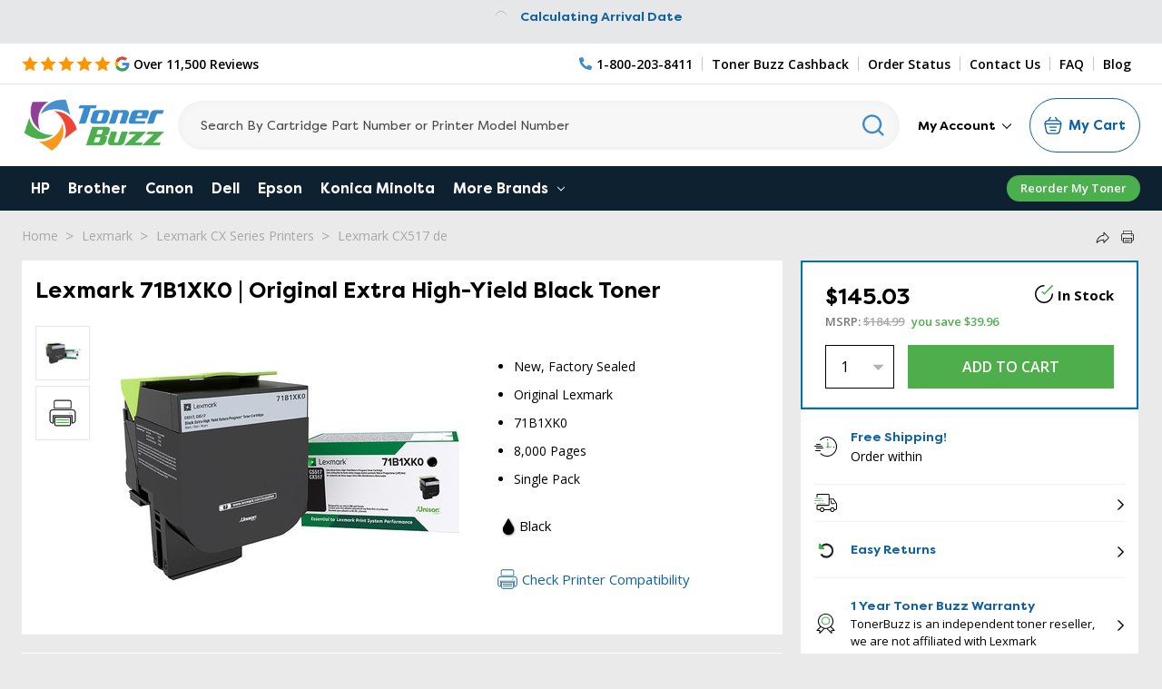

--- FILE ---
content_type: text/html; charset=UTF-8
request_url: https://www.tonerbuzz.com/products/original-lexmark-71b1xk0-toner-cartridge-laser-cartridge-8000-pages-black.html
body_size: 24911
content:

<!DOCTYPE html>
<html class="no-js" lang="en">
    <head>
        <title>Lexmark 71B1XK0 | Original Extra High-Yield Black Toner - Toner Buzz</title>    
        <meta property="product:price:amount" content="145.03" /><meta property="product:price:currency" content="USD" /><meta property="og:url" content="https://www.tonerbuzz.com/products/original-lexmark-71b1xk0-toner-cartridge-laser-cartridge-8000-pages-black.html" /><meta property="og:site_name" content="Toner Buzz" /><meta name="keywords" content="Lexmark 71B1XK0,71B1XK0,Lexmark 71B1XK0 Toner"><meta name="description" content="Shop TonerBuzz for Original Lexmark 71B1XK0 Black Extra High-Yield Toner Cartridges and enjoy FREE SHIPPING on all orders with no minimum."><link rel='canonical' href='https://www.tonerbuzz.com/products/original-lexmark-71b1xk0-toner-cartridge-laser-cartridge-8000-pages-black.html' /><meta name='platform' content='bigcommerce.stencil' /><meta property="og:type" content="product" />
<meta property="og:title" content="Lexmark 71B1XK0 | Original Extra High-Yield Black Toner" />
<meta property="og:description" content="Shop TonerBuzz for Original Lexmark 71B1XK0 Black Extra High-Yield Toner Cartridges and enjoy FREE SHIPPING on all orders with no minimum." />
<meta property="og:image" content="https://cdn11.bigcommerce.com/s-dnybxc6/products/6213/images/14576/71B1XK0_IC_High__94609.1648674365.230.230.jpg?c=2" />
<meta property="pinterest:richpins" content="enabled" />
        
        <!-- Cashback Rewards meta -->
        <!-- Out of stock meta -->
        <!-- End Out of stock meta -->
    
        <link href="https://cdn11.bigcommerce.com/s-dnybxc6/product_images/buzz2.png?t=1540302506" rel="shortcut icon" />
        <link rel="preconnect" href="https://cdn-widgetsrepository.yotpo.com" crossorigin />
        <link rel="preconnect" href="https://fonts.gstatic.com" crossorigin />
        <link rel="preconnect" href="https://tonerbuzz.pxf.io" crossorigin />
        <meta name="viewport" content="width=device-width, initial-scale=1, maximum-scale=10">
        <div data-content-region="htmlhead"></div>
        <link rel="stylesheet" media="print" onload="this.onload=null;this.removeAttribute('media');" href="https://fonts.googleapis.com/css2?family=Bebas+Neue&family=Open+Sans:wght@400;600;700;800&display=swap">
        <!-- no-JS fallback -->
        <noscript>
           <link rel="stylesheet" href="https://fonts.googleapis.com/css2?family=Bebas+Neue&family=Open+Sans:wght@400;600;700;800&display=swap">
        </noscript>
        <link data-stencil-stylesheet href="https://cdn11.bigcommerce.com/s-dnybxc6/stencil/25891960-bcca-013e-59f2-1ef4e2705301/e/b79b07b0-d903-013e-2439-16eecdc4fb5f/css/theme-35e80830-bcca-013e-a6d0-02a4e29b74e0.css" rel="stylesheet">
         
      
        <script type="text/javascript" src="https://cdn11.bigcommerce.com/s-dnybxc6/stencil/25891960-bcca-013e-59f2-1ef4e2705301/e/b79b07b0-d903-013e-2439-16eecdc4fb5f/modernizr-custom.js" defer async></script>
<!-- Start Tracking Code for analytics_googleanalytics -->

 <script>
    (function(i,s,o,g,r,a,m){i['GoogleAnalyticsObject']=r;i[r]=i[r]||function(){
    (i[r].q=i[r].q||[]).push(arguments)},i[r].l=1*new Date();a=s.createElement(o),
    m=s.getElementsByTagName(o)[0];a.async=1;a.src=g;m.parentNode.insertBefore(a,m)
    })(window,document,'script','//www.google-analytics.com/analytics.js','ga');

    ga('create', 'UA-43246246-1', 'tonerbuzz.com');
    ga('require', 'GTM-5Z79S3T');
    ga('send', 'pageview');
    ga('require', 'ecommerce', 'ecommerce.js');

    function trackEcommerce() {
    this._addTrans = addTrans;
    this._addItem = addItems;
    this._trackTrans = trackTrans;
window.tbitems = [];
window.orderInfo = {};
    }
    function addTrans(orderID,store,total,tax,shipping,city,state,country) {
    ga('ecommerce:addTransaction', {
        'id': orderID,
        'affiliation': store,
        'revenue': total,
        'tax': tax,
        'shipping': shipping,
        'city': city,
        'state': state,
        'country': country
    });
window.orderInfo.orderID = orderID;
window.orderInfo.total = total;
    }
    function addItems(orderID,sku,product,variation,price,qty) {
    ga('ecommerce:addItem', {
        'id': orderID,
        'sku': sku,
        'name': product,
        'category': variation,
        'price': price,
        'quantity': qty
    });
window.tbitems.push({
        'id': orderID,
        'sku': sku,
        'name': product,
        'category': variation,
        'price': price,
        'quantity': qty
    });
    }
    function trackTrans() {
        ga('ecommerce:send');
    }
    var pageTracker = new trackEcommerce();
</script>
<!-- Google Tag Manager -->
<noscript><iframe src="//www.googletagmanager.com/ns.html?id=GTM-N2FDGR"
height="0" width="0" style="display:none;visibility:hidden"></iframe></noscript>
<script>
(function(w,d,s,l,i){w[l]=w[l]||[];w[l].push({'gtm.start':
new Date().getTime(),event:'gtm.js'});var f=d.getElementsByTagName(s)[0],
j=d.createElement(s),dl=l!='dataLayer'?'&l='+l:'';j.async=true;j.src=
'//www.googletagmanager.com/gtm.js?id='+i+dl;f.parentNode.insertBefore(j,f);
})(window,document,'script','dataLayer','GTM-N2FDGR');
</script>
<!-- End Google Tag Manager -->
<meta name="google-site-verification" content="klKNAvUN4uUYnLInF_n2Woi44vYckpmY9urIJIhsET8" />

<!-- Global site tag (gtag.js) - Google Ads: 983058438 -->
<script async src="https://www.googletagmanager.com/gtag/js?id=AW-983058438"></script>
<script>
  window.dataLayer = window.dataLayer || [];
  function gtag(){dataLayer.push(arguments);}
  gtag('js', new Date());

  gtag('config','AW-983058438', {'allow_enhanced_conversions':true});
</script>



<!-- End Tracking Code for analytics_googleanalytics -->

<!-- Start Tracking Code for analytics_siteverification -->

<meta name="norton-safeweb-site-verification" content="f1lmarwotx-5-6rdpiypl8dc2gpz89u-lm220yk52w5esv4v1z39jh7ubr4wm7qatqaiyc5s2kzkvwh-42fbp04neuo-x-na50jjqvxy0odeyjhfdwe37n8stuljg064" />
<meta name="google-site-verification" content="ix77tP9UbfIfMBsRPa0wQvYXm0jYwPcs6I3YwHVcIbk" />
<meta name="google-site-verification" content="klKNAvUN4uUYnLInF_n2Woi44vYckpmY9urIJIhsET8" />



<!-- End Tracking Code for analytics_siteverification -->

<!-- Start Tracking Code for analytics_visualwebsiteoptimizer -->

<!-- Start VWO Async SmartCode -->

<script type='text/javascript' id='vwoCode'>
window._vwo_code || (function() {
var account_id=915451,
version=2.1,
settings_tolerance=2000,
hide_element='body',
hide_element_style = 'opacity:0 !important;filter:alpha(opacity=0) !important;background:none !important',
/* DO NOT EDIT BELOW THIS LINE */
f=false,w=window,d=document,v=d.querySelector('#vwoCode'),cK='_vwo_'+account_id+'_settings',cc={};try{var c=JSON.parse(localStorage.getItem('_vwo_'+account_id+'_config'));cc=c&&typeof c==='object'?c:{}}catch(e){}var stT=cc.stT==='session'?w.sessionStorage:w.localStorage;code={use_existing_jquery:function(){return typeof use_existing_jquery!=='undefined'?use_existing_jquery:undefined},library_tolerance:function(){return typeof library_tolerance!=='undefined'?library_tolerance:undefined},settings_tolerance:function(){return cc.sT||settings_tolerance},hide_element_style:function(){return'{'+(cc.hES||hide_element_style)+'}'},hide_element:function(){if(performance.getEntriesByName('first-contentful-paint')[0]){return''}return typeof cc.hE==='string'?cc.hE:hide_element},getVersion:function(){return version},finish:function(e){if(!f){f=true;var t=d.getElementById('_vis_opt_path_hides');if(t)t.parentNode.removeChild(t);if(e)(new Image).src='https://dev.visualwebsiteoptimizer.com/ee.gif?a='+account_id+e}},finished:function(){return f},addScript:function(e){var t=d.createElement('script');t.type='text/javascript';if(e.src){t.src=e.src}else{t.text=e.text}d.getElementsByTagName('head')[0].appendChild(t)},load:function(e,t){var i=this.getSettings(),n=d.createElement('script'),r=this;t=t||{};if(i){n.textContent=i;d.getElementsByTagName('head')[0].appendChild(n);if(!w.VWO||VWO.caE){stT.removeItem(cK);r.load(e)}}else{var o=new XMLHttpRequest;o.open('GET',e,true);o.withCredentials=!t.dSC;o.responseType=t.responseType||'text';o.onload=function(){if(t.onloadCb){return t.onloadCb(o,e)}if(o.status===200){_vwo_code.addScript({text:o.responseText})}else{_vwo_code.finish('&e=loading_failure:'+e)}};o.onerror=function(){if(t.onerrorCb){return t.onerrorCb(e)}_vwo_code.finish('&e=loading_failure:'+e)};o.send()}},getSettings:function(){try{var e=stT.getItem(cK);if(!e){return}e=JSON.parse(e);if(Date.now()>e.e){stT.removeItem(cK);return}return e.s}catch(e){return}},init:function(){if(d.URL.indexOf('__vwo_disable__')>-1)return;var e=this.settings_tolerance();w._vwo_settings_timer=setTimeout(function(){_vwo_code.finish();stT.removeItem(cK)},e);var t;if(this.hide_element()!=='body'){t=d.createElement('style');var i=this.hide_element(),n=i?i+this.hide_element_style():'',r=d.getElementsByTagName('head')[0];t.setAttribute('id','_vis_opt_path_hides');v&&t.setAttribute('nonce',v.nonce);t.setAttribute('type','text/css');if(t.styleSheet)t.styleSheet.cssText=n;else t.appendChild(d.createTextNode(n));r.appendChild(t)}else{t=d.getElementsByTagName('head')[0];var n=d.createElement('div');n.style.cssText='z-index: 2147483647 !important;position: fixed !important;left: 0 !important;top: 0 !important;width: 100% !important;height: 100% !important;background: white !important;';n.setAttribute('id','_vis_opt_path_hides');n.classList.add('_vis_hide_layer');t.parentNode.insertBefore(n,t.nextSibling)}var o='https://dev.visualwebsiteoptimizer.com/j.php?a='+account_id+'&u='+encodeURIComponent(d.URL)+'&vn='+version;if(w.location.search.indexOf('_vwo_xhr')!==-1){this.addScript({src:o})}else{this.load(o+'&x=true')}}};w._vwo_code=code;code.init();})();
</script>
<!-- End VWO Async SmartCode -->

<!-- End Tracking Code for analytics_visualwebsiteoptimizer -->


<script type="text/javascript" src="https://checkout-sdk.bigcommerce.com/v1/loader.js" defer ></script>
<script src="https://www.google.com/recaptcha/api.js" async defer></script>
<script type="text/javascript">
var BCData = {"product_attributes":{"sku":"71B1XK0","upc":"734646643719","mpn":null,"gtin":null,"weight":null,"base":true,"image":null,"price":{"without_tax":{"formatted":"$145.03","value":145.03,"currency":"USD"},"tax_label":"Tax","rrp_without_tax":{"formatted":"$184.99","value":184.99,"currency":"USD"},"saved":{"formatted":"$39.96","value":39.96,"currency":"USD"}},"stock":11,"instock":true,"stock_message":null,"purchasable":true,"purchasing_message":null,"call_for_price_message":null}};
</script>
         

<script nonce="">
(function () {
    var xmlHttp = new XMLHttpRequest();

    xmlHttp.open('POST', 'https://bes.gcp.data.bigcommerce.com/nobot');
    xmlHttp.setRequestHeader('Content-Type', 'application/json');
    xmlHttp.send('{"store_id":"434979","timezone_offset":"-5.0","timestamp":"2026-01-23T00:23:44.29786300Z","visit_id":"32ada8f7-506c-490d-91cd-40a2ca4236c8","channel_id":1}');
})();
</script>
        

        
        
        
        
        
        
        <!-- snippet location htmlhead -->
        <link rel="preload" as="image" fetchpriority="high" href="https://cdn11.bigcommerce.com/s-dnybxc6/images/stencil/500x659/products/6213/14576/71B1XK0_IC_High__94609.1648674365.jpg?c=2"  />

        
        <!-- TrustBox script -->
        <script type="text/javascript" src="//widget.trustpilot.com/bootstrap/v5/tp.widget.bootstrap.min.js" async></script>
        <!-- End TrustBox script -->
        
        <!-- BEGIN Merchantverse Code -->
        <script id='merchantverseScript'
        type="text/javascript"
        src="https://www.gstatic.com/merchantverse/merchantverse.js"
        defer>
        </script>
        <script type="text/javascript">
        merchantverseScript.addEventListener('load', function () {
        merchantverse.start({
        position: 'RIGHT_BOTTOM'
        });
        });
        </script>
        <!-- END Merchantverse Code -->
        
        <script type="text/javascript">
            window.loadSearch = function(){ return true };
            function cdn(path) {
                return `https://cdn11.bigcommerce.com/s-dnybxc6/stencil/25891960-bcca-013e-59f2-1ef4e2705301/e/b79b07b0-d903-013e-2439-16eecdc4fb5f/${path}`;
            }
        </script>
        
    </head>
    <body class="page--product     product--6213

    not-logged-in
">
        <!-- snippet location header -->
        <svg xmlns="http://www.w3.org/2000/svg" data-src="https://cdn11.bigcommerce.com/s-dnybxc6/stencil/25891960-bcca-013e-59f2-1ef4e2705301/e/b79b07b0-d903-013e-2439-16eecdc4fb5f/img/icon-sprite.svg" class="icons-svg-sprite"></svg>

        <!--[if lt IE 10]>
<div id="hide" class="IE-message">
    <div class="container">
        <span class="close-msg" onclick="msgClose()">X</span>
        <div class="message-content">
            We are aware of a bug in our checkout that will prevent you from being able to place your order using Internet Explorer as your web browser.
            Please call us at 1-800-203-8411 or use a different browser (Chrome, FireFox, Edge) to place your order.
            We sincerely apologize for the inconvenience
        </div>
    </div>
</div>

<script>
   function msgClose() {
        document.getElementById("hide").style.display = "none";
    }
</script>
<![endif]-->
        <header class="header" role="banner">
	<div class="banners" data-banner-location="top">
		<div class="banner shipping-banner">
			<div class="non-us-msg">
				Orders placed before 5pm ET ship same day <p class="usShippingpopup" style="display:none;">
					<span>We only ship within the United States</span>
				</p>
			</div>
			<div class="us-msg">
				<span class="freeship-msg">fast & free shipping to</span> <a href="#"><span class="cityName" style="text-decoration: underline;"></span>, <span class="statecode" style="text-decoration: underline;"></span></a>
				<svg class="icon"><use xlink:href="#icon-fast-ship-truck"></use></svg>
				<span class="get-it-msg-outer"><span class="get-it-msg">Get it by</span> <span class="shipDateTime">Today</span></span>
			</div>
			<div class="calculating">
				<img src="https://cdn11.bigcommerce.com/s-dnybxc6/stencil/25891960-bcca-013e-59f2-1ef4e2705301/e/b79b07b0-d903-013e-2439-16eecdc4fb5f/img/loading.svg" alt="Loading icon" title="Loading icon" width="24" height="24"/>Calculating arrival date</span>
			</div>
		</div>
		<!-- <span class="close-btn"><svg><use xlink:href="#icon-close" /></svg></span> -->
	</div>
	<div class="header__top">
		<div class="container">
			<div class="d-flex">
			<div class="header__top--left">
				<a class="googleReviewsLink" aria-label="5 Star Rating" href="https://customerreviews.google.com/v/merchant?q=tonerbuzz.com&c=US&v=19&hl=en#reviews" target="_blank">
					<div class="header__main-in star">
						<div class="starRating">
							<svg class="star-icon"><use xlink:href="#icon-5star"></use></svg>
						</div>
						<img data-sizes="auto" src="https://cdn11.bigcommerce.com/s-dnybxc6/stencil/25891960-bcca-013e-59f2-1ef4e2705301/e/b79b07b0-d903-013e-2439-16eecdc4fb5f/img/google-g.png" alt="Google Reviews logo" title="Google reviews"  class="grev"/> <span>Over 11,500 Reviews</span>
					</div>
				</a>
				
			</div>
			<div class="header__top--right">
				<a href="tel:1-800-203-8411" class="pnum" aria-label="Phone Number">
					<svg class="icon"><use xlink:href="#icon-phone-alt"></use></svg><span>1-800-203-8411</span>
				</a>
				<a href="/cashback">Toner Buzz Cashback</a>
				<a href="/account.php?action=order_status">Order Status</a>
				<a href="/contact-us/">Contact Us</a>
				<a href="/faq/">FAQ</a>
				<a href="/blog/">Blog</a>
			</div>
			</div>
		</div>
	</div>
<div class="header__main">
	
	<div class="header__main-logo">
		<a href="https://www.tonerbuzz.com/">
        <div class="header-logo-image-container">
            <img class="header-logo-image" src="https://cdn11.bigcommerce.com/s-dnybxc6/images/stencil/250x100/toner-buzz-logo-250x100_1612887411__92260.original.png" alt="Toner Buzz logo" title="Toner Buzz">
            <img src="https://cdn11.bigcommerce.com/s-dnybxc6/stencil/25891960-bcca-013e-59f2-1ef4e2705301/e/b79b07b0-d903-013e-2439-16eecdc4fb5f/img/tonerbuzz-mobile-logo.jpg" alt="Toner Buzz logo" title="Toner Buzz" class="mobile">
        </div>
</a>
	</div>

	<div id="quickSearch" data-prevent-quick-search-close>
	<!-- snippet location forms_search -->
	<form action="/search.php">
		<input class="form-input" aria-label="Search" data-search-quick name="search_query" id="search_query" data-error-message="Search field cannot be empty." placeholder="Search By Cartridge Part Number or Printer Model Number" autocomplete="off">
		<button aria-label="Search" class="quicksearch-button" type="submit"><svg class="icon"><use xlink:href="#icon-header-search"></use></svg></button>
	</form>
	<section class="quickSearchResults" data-bind="html: results"></section>
</div>

	<div class="header__main-in p mobile">
		<a href="tel:1-800-203-8411" class="pnum" aria-label="Phone Number">
			<svg class="icon"><use xlink:href="#icon-phone-alt"></use></svg>
			<span>1-800-203-8411</span>
		</a>
		<a class="crt" href="/cart.php"
		data-cart-preview
		data-dropdown="cart-preview-dropdown"
		 >
			<span class="icon-cart"><img src="https://cdn11.bigcommerce.com/s-dnybxc6/stencil/25891960-bcca-013e-59f2-1ef4e2705301/e/b79b07b0-d903-013e-2439-16eecdc4fb5f/img/cart.svg" alt="cart icon" /></span>
			<span class="cartCount">
			<span class="cart-quantity">0</span>
			</span>
			
		</a>
		<a href="#" class="mobileMenu-toggle" data-mobile-menu-toggle="menu">
			<span class="mobileMenu-toggleIcon">Toggle menu</span>
		</a>
	</div>
	<div class="header__main-in nav">
		<nav class="navUser">
	<div class="navPages-list navPages-list--user">
	<div class="logged-in-state-alignment">
		<ul>
			<li class="navPages-item ss my_account_menu"  >
				<a class="navPages-action has-dropdown"  href="/login.php"  aria-expanded="false" data-account-menu data-dropdown="accountOptions"  >
					My Account <svg class="icon icon-chevron-down"><use xlink:href="#icon-chevron-down"></use></svg></a>
				<ul class="dropdown-menu dropdown-menu--arrow-right" id="accountOptions" data-dropdown-content="" aria-hidden="false" tabindex="-1">
					<li class="dropdown-menu-item">
						<a href="/account.php?action=order_status">Order Status</a>
					</li>
					<li class="dropdown-menu-item">
						<a href="/buy-it-again/">Buy It Again</a>
					</li>
					<li class="dropdown-menu-item">
						<a href="/sales-tax-settings/">Sales Tax Settings</a>
					</li>
					
					<li class="dropdown-menu-item">
						<a href="/account.php?action=view_returns">Returns</a>
					</li>
					<li class="dropdown-menu-item">
						<a href="/account.php?action=inbox">Messages</a>
					</li>
					<li class="dropdown-menu-item">
						<a href="/account.php?action=address_book">Addresses</a>
					</li>
					<li class="dropdown-menu-item">
						<a href="/account.php?action=recent_items">Recently Viewed</a>
					</li>
					<li class="dropdown-menu-item">
						<a href="/account.php?action=account_details">Account Settings</a>
					</li>
					<li class="dropdown-menu-item log-out">
						<a href="/login.php"><img src="https://cdn11.bigcommerce.com/s-dnybxc6/stencil/25891960-bcca-013e-59f2-1ef4e2705301/e/b79b07b0-d903-013e-2439-16eecdc4fb5f/img/logout.svg"/>Log in</a>
					</li>
				</ul>
			</li>
		</ul>
	</div>
	</div>
	
</nav>
	</div>
	<div class="header__main-cart">
		<div class="cartHeaderLink">
		<a class="button button--primary cart" 
			href="/cart.php"
			data-cart-preview
			data-dropdown="cart-preview-dropdown"
		>
			<span class="icon-cart"><img src="https://cdn11.bigcommerce.com/s-dnybxc6/stencil/25891960-bcca-013e-59f2-1ef4e2705301/e/b79b07b0-d903-013e-2439-16eecdc4fb5f/img/cart.svg" alt="cart icon" /></span>
			<span class="cartCount">
				<span class="cart-quantity"></span>
			</span>
			<span class="navUser-item-cartLabel">My Cart</span>
		</a>
		
	</div>
	<div class="dropdown-menu" id="cart-preview-dropdown" data-dropdown-content aria-autoclose="false" aria-hidden="true">
			<div class="side-cart side-cart-container">
				
					<div class="side-cart-title">Your cart</div>
					<div class="add-card-popup flash-msg"></div>
					<div class="cart-content-action">
						<div class="side-cart-content"></div>
						<div class="side-cart-details"></div>
						<div class="side-cart-actions"></div>
				</div>
			</div>
	</div>
	<div class="cartPreviewOverlay"></div>
	</div>
	
</div>
<div class="header__main-search">
	<div class="inner">
		<div id="quickSearch" data-prevent-quick-search-close>
	<!-- snippet location forms_search -->
	<form action="/search.php">
		<input class="form-input" aria-label="Search" data-search-quick name="search_query" id="search_query" data-error-message="Search field cannot be empty." placeholder="Search By Cartridge Part Number or Printer Model Number" autocomplete="off">
		<button aria-label="Search" class="quicksearch-button" type="submit"><svg class="icon"><use xlink:href="#icon-header-search"></use></svg></button>
	</form>
	<section class="quickSearchResults" data-bind="html: results"></section>
</div>
	</div>
</div>
<div data-content-region="header_bottom"></div>
</header>
<div class="header__nav">
<div class="navPages-container" id="menu" data-menu>
	<nav class="navPages">
    <ul class="navPages-list">
        <li class="navPages-item">
            <a class="navPages-action" href="/hp/">HP</a>
        </li>
        <li class="navPages-item">
            <a class="navPages-action" href="/brother/">Brother</a>
        </li>
        <li class="navPages-item">
            <a class="navPages-action" href="/canon/">Canon</a>
        </li>
        <li class="navPages-item">
            <a class="navPages-action" href="/dell/">Dell</a>
        </li>
        <li class="navPages-item">
            <a class="navPages-action" href="/epson/">Epson</a>
        </li>
        <li class="navPages-item">
            <a class="navPages-action" href="/konica-minolta/">Konica Minolta</a>
        </li>
        <li class="navPages-item visible-xs">
            <a class="navPages-action" href="/lexmark/">Lexmark</a>
        </li>
        <li class="navPages-item visible-xs">
            <a class="navPages-action" href="/ricoh/">Ricoh</a>
        </li>
        <li class="navPages-item visible-xs">
            <a class="navPages-action" href="/samsung/">Samsung</a>
        </li>
        <li class="navPages-item visible-xs">
            <a class="navPages-action" href="/xerox/">Xerox</a>
        </li>
        <li class="navPages-item visible-xs">
            <a class="navPages-action" href="/copystar/">Copystar</a>
        </li>
        <li class="navPages-item visible-xs">
            <a class="navPages-action" href="/kyocera/">Kyocera</a>
        </li>
        <li class="navPages-item visible-xs">
            <a class="navPages-action" href="/oki/">Oki</a>
        </li>
        <li class="navPages-item visible-xs">
            <a class="navPages-action" href="/panasonic/">Panasonic</a>
        </li>
        <li class="navPages-item visible-xs">
            <a class="navPages-action" href="/sharp/">Sharp</a>
        </li>
<li class="navPages-item hidden-xs">
    <a class="navPages-action navPages-action-depth-max has-subMenu is-root" href="#">More Brands  <i class="icon navPages-action-moreIcon" aria-hidden="true"><svg><use xlink:href="#icon-chevron-down"></use></svg></i></a>
    <div class="navPage-subMenu navPage-subMenu-horizontal" id="navPages-morebrands" aria-hidden="true" tabindex="-1">
        <ul class="navPage-subMenu-list">
                <li class="navPage-subMenu-item-child">
                    <a class="navPage-subMenu-action navPages-action" href="/lexmark/">Lexmark</a>
                </li>
                <li class="navPage-subMenu-item-child">
                    <a class="navPage-subMenu-action navPages-action" href="/ricoh/">Ricoh</a>
                </li>
                <li class="navPage-subMenu-item-child">
                    <a class="navPage-subMenu-action navPages-action" href="/samsung/">Samsung</a>
                </li>
                <li class="navPage-subMenu-item-child">
                    <a class="navPage-subMenu-action navPages-action" href="/xerox/">Xerox</a>
                </li>
                <li class="navPage-subMenu-item-child">
                    <a class="navPage-subMenu-action navPages-action" href="/copystar/">Copystar</a>
                </li>
                <li class="navPage-subMenu-item-child">
                    <a class="navPage-subMenu-action navPages-action" href="/kyocera/">Kyocera</a>
                </li>
                <li class="navPage-subMenu-item-child">
                    <a class="navPage-subMenu-action navPages-action" href="/oki/">Oki</a>
                </li>
                <li class="navPage-subMenu-item-child">
                    <a class="navPage-subMenu-action navPages-action" href="/panasonic/">Panasonic</a>
                </li>
                <li class="navPage-subMenu-item-child">
                    <a class="navPage-subMenu-action navPages-action" href="/sharp/">Sharp</a>
                </li>
        </ul>
    </div>
</li>
<li class="navPages-item blog-menu-link"><a href="/blog" class="navPages-action">Blog</a></li>
<li class="navPages-item mobile first">
<a href="/login.php" class="navPages-action">Sign In</a>
</li>
<li class="navPages-item mobile or">or</li>
<li class="navPages-item mobile">
<a href="/login.php?action=create_account" class="navPages-action">Register</a>
</li>
</ul>
<div class="reorder-link-div">
    <a href="/buy-it-again/">Reorder My Toner</a>
</div>
</nav>
</div>
</div>
         
<div class="body body--">
        <div class="container">
                <div class="alternate-breadcrumb">
        <ul class="breadcrumbs" itemscope itemtype="http://schema.org/BreadcrumbList">
            <li class="breadcrumb "  itemprop="itemListElement"  itemscope itemtype="http://schema.org/ListItem" >
                    <meta itemprop="name" content="Home" />
                    <a href="https://www.tonerbuzz.com/" class="breadcrumb-label" itemprop="item">Home</a>
                    <meta itemprop="position" content="0" />
            </li>
            <li class="breadcrumb "  itemprop="itemListElement"  itemscope itemtype="http://schema.org/ListItem" >
                    <meta itemprop="name" content="Lexmark" />
                    <a href="https://www.tonerbuzz.com/lexmark/" class="breadcrumb-label" itemprop="item">Lexmark</a>
                    <meta itemprop="position" content="1" />
            </li>
            <li class="breadcrumb "  itemprop="itemListElement"  itemscope itemtype="http://schema.org/ListItem" >
                    <meta itemprop="name" content="Lexmark CX Series Printers" />
                    <a href="https://www.tonerbuzz.com/lexmark-cx-series-printers/" class="breadcrumb-label" itemprop="item">Lexmark CX Series Printers</a>
                    <meta itemprop="position" content="2" />
            </li>
            <li class="breadcrumb "  itemprop="itemListElement"  itemscope itemtype="http://schema.org/ListItem" >
                    <meta itemprop="name" content="Lexmark CX517 de" />
                    <a href="https://www.tonerbuzz.com/lexmark-cx517-de/" class="breadcrumb-label" itemprop="item">Lexmark CX517 de</a>
                    <meta itemprop="position" content="3" />
            </li>
</ul>

        <div class="customshare">
            
<div class="custom-share">
    <a href="#" class="st-btn st-first" data-network="email" style="display: inline-block;"></a>
    <a href="#" class="st-btn st-last " data-network="print" style="display: inline-block;"></a>
</div>
        </div>
    </div>
    <div data-content-region="all_product_banner--global"><div data-layout-id="12e81326-a2db-4731-93db-144ad009d67e">       <div data-sub-layout-container="ce19e379-f3ec-4e57-a269-a5ad21604696" data-layout-name="Layout">
    <style data-container-styling="ce19e379-f3ec-4e57-a269-a5ad21604696">
        [data-sub-layout-container="ce19e379-f3ec-4e57-a269-a5ad21604696"] {
            box-sizing: border-box;
            display: flex;
            flex-wrap: wrap;
            z-index: 0;
            position: relative;
            height: ;
            padding-top: 0px;
            padding-right: 0px;
            padding-bottom: 0px;
            padding-left: 0px;
            margin-top: 0px;
            margin-right: 0px;
            margin-bottom: 0px;
            margin-left: 0px;
            border-width: 0px;
            border-style: solid;
            border-color: #333333;
        }

        [data-sub-layout-container="ce19e379-f3ec-4e57-a269-a5ad21604696"]:after {
            display: block;
            position: absolute;
            top: 0;
            left: 0;
            bottom: 0;
            right: 0;
            background-size: cover;
            z-index: auto;
        }
    </style>

    <div data-sub-layout="258f9da1-e8e0-409f-bbb1-c74772753419">
        <style data-column-styling="258f9da1-e8e0-409f-bbb1-c74772753419">
            [data-sub-layout="258f9da1-e8e0-409f-bbb1-c74772753419"] {
                display: flex;
                flex-direction: column;
                box-sizing: border-box;
                flex-basis: 100%;
                max-width: 100%;
                z-index: 0;
                position: relative;
                height: ;
                padding-top: 0px;
                padding-right: 0px;
                padding-bottom: 0px;
                padding-left: 0px;
                margin-top: 0px;
                margin-right: 0px;
                margin-bottom: 0px;
                margin-left: 0px;
                border-width: 0px;
                border-style: solid;
                border-color: #333333;
                justify-content: center;
            }
            [data-sub-layout="258f9da1-e8e0-409f-bbb1-c74772753419"]:after {
                display: block;
                position: absolute;
                top: 0;
                left: 0;
                bottom: 0;
                right: 0;
                background-size: cover;
                z-index: auto;
            }
            @media only screen and (max-width: 700px) {
                [data-sub-layout="258f9da1-e8e0-409f-bbb1-c74772753419"] {
                    flex-basis: 100%;
                    max-width: 100%;
                }
            }
        </style>
    </div>
</div>

</div></div>
    <div class="alternate-product" itemscope itemtype="http://schema.org/Product">
       
                

<div  itemprop="brand" itemscope itemtype="http://schema.org/Brand">
    <meta itemprop="url" content="https://www.tonerbuzz.com/brands/Lexmark.html">
    <meta itemprop="name" content="Lexmark">
</div>
<meta itemprop="gtin" content="734646643719" itemtype="http://schema.org/gtin">
<meta itemprop="image" content="https://cdn11.bigcommerce.com/s-dnybxc6/images/stencil/1280x1280/products/6213/14576/71B1XK0_IC_High__94609.1648674365.jpg?c=2">
<meta itemprop="sku"  content="71B1XK0" >
<div class="productView">
    <div class="productview-left">
        <div class="product-details-left">
            <h1 class="productView-title" itemprop="name" >Lexmark 71B1XK0 | Original Extra High-Yield Black Toner</h1>
            <div class="productView-rating mobile">
                <span class="productView-reviewLink">
                    <div class="yotpo bottomLine"
                    data-product-id="6213"
                    data-url="">
                    </div>
                </span>
            </div>
            <div class="printer-search mobile"><a href="#chooseProductBySearch">
                <svg><use xlink:href="#icon-printer"></use></svg>Check Printer Compatibility</a>
            </div>
            <img class="print" height="300px" width="300px" src="https://cdn11.bigcommerce.com/s-dnybxc6/images/stencil/500x659/products/6213/14576/71B1XK0_IC_High__94609.1648674365.jpg?c=2" alt="71B1XK0 | Original Lexmark Extra High-Yield Toner Cartridge – Black" title="Lexmark 71B1XK0 | Original Extra High-Yield Black Toner"/>
            <section class="productView-images" data-image-gallery>
            
                <ul class="productView-thumbnails" >
                    <li class="productView-thumbnail">
                        <a class="productView-thumbnail-link"
                            href="https://cdn11.bigcommerce.com/s-dnybxc6/images/stencil/500x659/products/6213/14576/71B1XK0_IC_High__94609.1648674365.jpg?c=2"
                            data-image-gallery-item
                            data-image-gallery-new-image-url="https://cdn11.bigcommerce.com/s-dnybxc6/images/stencil/500x659/products/6213/14576/71B1XK0_IC_High__94609.1648674365.jpg?c=2"
                            data-image-gallery-zoom-image-url="https://cdn11.bigcommerce.com/s-dnybxc6/images/stencil/1280x1280/products/6213/14576/71B1XK0_IC_High__94609.1648674365.jpg?c=2">
                            <img data-sizes="auto"
                                src="https://cdn11.bigcommerce.com/s-dnybxc6/images/stencil/50x50/products/6213/14576/71B1XK0_IC_High__94609.1648674365.jpg?c=2"
                                alt="71B1XK0 | Original Lexmark Extra High-Yield Toner Cartridge – Black" title="">
                        </a>
                    </li>
                    <li class="productView-thumbnail printer-icon">
                        <a href="#" class="productView-thumbnail-link" data-image-gallery-item data-printer-compatability>
                            <svg><use xlink:href="#icon-printer-black"> </use></svg>
                        </a>
                    </li>
                </ul>

                <figure class="productView-image desktop"
                        data-image-gallery-main
                        data-zoom-image="https://cdn11.bigcommerce.com/s-dnybxc6/images/stencil/1280x1280/products/6213/14576/71B1XK0_IC_High__94609.1648674365.jpg?c=2"
                        >
                    <div class="productView-img-container">
                        <a onClick="javascript: return false;" href="https://cdn11.bigcommerce.com/s-dnybxc6/images/stencil/1280x1280/products/6213/14576/71B1XK0_IC_High__94609.1648674365.jpg?c=2">
                            <img class="productView-image--default" 
                                fetchpriority="high"    
                                data-sizes="auto" 
                                src="https://cdn11.bigcommerce.com/s-dnybxc6/images/stencil/500x659/products/6213/14576/71B1XK0_IC_High__94609.1648674365.jpg?c=2" 
                                alt="71B1XK0 | Original Lexmark Extra High-Yield Toner Cartridge – Black" title="Lexmark 71B1XK0 | Original Extra High-Yield Black Toner" data-main-image>
                        </a>
                    </div>
                </figure>
                <div class="printer-compatabality" data-printer-compatability-content style="display: none;">
                    <h3>Guaranteed to Work With These Printers:</h3>
                    <diV class="items">
                                        <a href="/lexmark-cs517-de">Lexmark CS517 de</a>
                                        <a href="/lexmark-cx517-de">Lexmark CX517 de</a>
                    </diV>
                </div>
                
                <figure class="productView-image mobile">
                    <div class="slideItem">
                            <img class="productView-image--default"
                                 fetchpriority="high" 
                                src="https://cdn11.bigcommerce.com/s-dnybxc6/images/stencil/500x659/products/6213/14576/71B1XK0_IC_High__94609.1648674365.jpg?c=2" 
                                alt="71B1XK0 | Original Lexmark Extra High-Yield Toner Cartridge – Black" title="" >
                    
                    </div>
                </figure>
            </section>
            <section class="productView-details infosection desktop"><!--middle sec-->
                    <div class="productView-rating desktop">
                        <span class="productView-reviewLink">
                            <div class="yotpo bottomLine"
                            data-product-id="6213"
                            data-url="">
                            </div>
                        </span>
                    </div>
                    
                    <div class="infoList">
                    <ul>
                        <li>New, Factory Sealed</li>
                        <li>Original Lexmark</li>
                        <li>71B1XK0</li>
                                    <li>8,000 Pages</li>
                                    <li>Single Pack</li>
                    </ul>
                            <div class="colors desktop">
                                            <span><img src="https://cdn11.bigcommerce.com/s-dnybxc6/stencil/25891960-bcca-013e-59f2-1ef4e2705301/e/b79b07b0-d903-013e-2439-16eecdc4fb5f/img/black-1x.png" scrsrc="https://cdn11.bigcommerce.com/s-dnybxc6/stencil/25891960-bcca-013e-59f2-1ef4e2705301/e/b79b07b0-d903-013e-2439-16eecdc4fb5f/img/black-1x.png 1x,https://cdn11.bigcommerce.com/s-dnybxc6/stencil/25891960-bcca-013e-59f2-1ef4e2705301/e/b79b07b0-d903-013e-2439-16eecdc4fb5f/img/black-2x.png 2x,https://cdn11.bigcommerce.com/s-dnybxc6/stencil/25891960-bcca-013e-59f2-1ef4e2705301/e/b79b07b0-d903-013e-2439-16eecdc4fb5f/img/black-3x.png 3x" alt="Black"/>Black</span>
                            </div>
                        <div class="printer-search"><a href="#chooseProductBySearch">
                            <svg><use xlink:href="#icon-printer"></use></svg>Check Printer Compatibility</a></div>
                
                        <div class="share mobile">
<div class="custom-share">
    <a href="#" class="st-btn st-first" data-network="email" style="display: inline-block;"></a>
    <a href="#" class="st-btn st-last " data-network="print" style="display: inline-block;"></a>
</div>
</div>
                    </div>
                <!-- snippet location product_details -->

            </section>
        </div>
        <section class="productView-details infosection mobile"><!--middle sec-->
            <div class="productView-rating desktop">
                <span class="productView-reviewLink">
                    <div class="yotpo bottomLine"
                    data-product-id="6213"
                    data-url="">
                    </div>
                </span>
            </div>
            
            <div class="infoList">
            <ul>
                <li>New, Factory Sealed</li>
                <li>Original Lexmark</li>
                <li>71B1XK0</li>
                            <li>8,000 Pages</li>
                            <li>Single Pack</li>
            </ul>
                    <div class="colors desktop">
                                    <span><img src="https://cdn11.bigcommerce.com/s-dnybxc6/stencil/25891960-bcca-013e-59f2-1ef4e2705301/e/b79b07b0-d903-013e-2439-16eecdc4fb5f/img/black.png" alt="Black"/>Black</span>
                    </div>
                <div class="printer-search"><a href="#chooseProductBySearch">
                    <svg><use xlink:href="#icon-printer"></use></svg>Check Printer Compatibility</a></div>
        
                <div class="share mobile">
<div class="custom-share">
    <a href="#" class="st-btn st-first" data-network="email" style="display: inline-block;"></a>
    <a href="#" class="st-btn st-last " data-network="print" style="display: inline-block;"></a>
</div>
</div>
            </div>
        <!-- snippet location product_details -->

    </section>
    <section class="singleProductsInfo">
        <h3 class="setinfo-title">This product contains</h3>
        <div class="loading-progress"><img src="https://cdn11.bigcommerce.com/s-dnybxc6/stencil/25891960-bcca-013e-59f2-1ef4e2705301/e/b79b07b0-d903-013e-2439-16eecdc4fb5f/img/loading.svg">Loading products</div>
        <div class="productGrid"></div>
    </section>
        <article class="productView-description" >
                <div class="tab-outer">
<ul class="tabs">
    <li class="tab is-active">
        <a class="tab-title overview" href="#tab-overview">Overview</a>
    </li>
    <li class="tab ">
        <a class="tab-title" href="#printer-fit">Printer Fit</a>
    </li>
    <li class="tab">
        <a class="tab-title" href="#tab-specification">Specs</a>
    </li>
    <li class="tab">
        <a class="tab-title" href="#tab-description">Description</a>
    </li>
    <li class="tab">
        <a class="tab-title" href="#tab-reviews">Reviews</a>
    </li>
    <li class="tab">
        <a class="tab-title " href="#tab-faq">FAQ</a>
    </li>
    <li class="tab">
        <a class="tab-title " href="#tab-related">Related items</a>
    </li>
</ul>
</div>
<div class="tabs-contents">

    <div class="tab-content" id="printer-fit" style="display: block;">
        <div class="choose" id="chooseProductBySearch">
            <div class="printer-header">
                <h2><svg class="icon "><use xlink:href="#icon-printer"></use></svg>Printer Fit Guarantee</h2>
                <img src="https://cdn11.bigcommerce.com/s-dnybxc6/stencil/25891960-bcca-013e-59f2-1ef4e2705301/e/b79b07b0-d903-013e-2439-16eecdc4fb5f/img/printer-logo.png" alt="Toner Buzz logo in the Printer Fit Guarantee section" />
                
            </div>
            <div class="chooseSearch">
                <div>
                    <div class="selection-part">
                        <span>Will this work with my printer?</span>
                        <div class="row">
                            <div class="col">
                                <select id="selectPrinter" aria-label="Will this work with my printer">
                                    <option>Select Printer Model Number</option>
                                </select>
                            </div>
                            <div class="col">
                                <p class="fits">
                                    <svg><use xlink:href="#icon-fit-tick"></use></svg>
                                    Yes, we guarantee it will work!
                                </p>
                            </div>
                        </div>
                    </div>
                </div>
            </div>

            <div class="chooseProducts">
                <div class="catName"></div>
            </div>
            <hr class="description-para-line">
            <div class="description-para">
                <p>The TonerBuzz Printer Fit Guarantee ensures that the toner you buy will work with your
                    printer. All you have to do is select your printer from the dropdown above, and we'll let you
                    know if this is the right toner for you.</p>
                <p><strong>Not sure how to find your printer model number?</strong><br/> Give us a call at 1-800-203-8411 and
                    we'll help
                    you find the right toner.</p>
            </div>
            <div class="clearfix"></div>
        </div>
        <div class="guaranteedFit">
            <h3><strong>Lexmark 71B1XK0 | Original Extra High-Yield Black Toner</strong> Guaranteed to Work With These Printers:</h3>
            <diV class="items" data-warranty>
               
                        <a href="/lexmark-cs517-de">Lexmark CS517 de</a>
                        <a href="/lexmark-cx517-de">Lexmark CX517 de</a>
            </diV>
        </div>
    </div>

    <div class="tab-content" id="tab-specification">
        <h2 class="tab-content-title">Specifications</h2><br/>
        <div class="specification-content">
            <ul>
                <li class="spec-brand">
                    <div class="l">Brand:</div>
                    <div class="r">Lexmark</div>
                </li>
                <li class="spec-sku">
                    <div class="l">SKU:</div>
                    <div class="r">71B1XK0</div>
                </li>
                <li class="spec-upc">
                    <div class="l">UPC:</div>
                    <div class="r">734646643719</div>
                </li>
                    <li class="spec-color">
                        <div class="l">Color:</div>
                        <div class="r">Black</div>
                    </li>
                    <li class="spec-product-type">
                        <div class="l">Product Type:</div>
                        <div class="r">Toner Cartridge</div>
                    </li>
                    <li class="spec-prefix-sku">
                        <div class="l">Alternate SKU:</div>
                        <div class="r">LEX71B1XK0</div>
                    </li>
                    <li class="spec-page-yield">
                        <div class="l">Page Yield:</div>
                        <div class="r">8,000 Pages</div>
                    </li>
                    <li class="spec-pack-type">
                        <div class="l">Pack Type:</div>
                        <div class="r">Single Pack</div>
                    </li>
            </ul>
        </div>
    </div>

    <div class="tab-content" id="tab-description" >
        <h2 class="tab-content-title">Description</h2><br/>
        <div class="description-content">
         <p>The Lexmark 71B1XK0 Black Extra High-Yield Toner Cartridge is a genuine Lexmark supply designed for teams that need long intervals between replacements. It produces crisp, steady black output that keeps documents looking sharp throughout extended use.</p><p>Because this is an extra high-yield cartridge, it’s built to handle significantly longer print cycles, making it suitable for offices that run frequent, high volume jobs without wanting constant swaps. Its output remains consistent even during heavier workloads, keeping text and graphics clean from start to finish.</p><p>Installation is quick, allowing your printer to get back to normal operation with minimal interruption. The cartridge maintains reliable performance across long sessions, helping your team stay focused on tasks instead of maintenance.</p><p>Ordering from TonerBuzz ensures you receive an authentic Lexmark supply along with smooth service and fast delivery, so your printing needs stay covered without added hassle.</p><div class="faq"><h4>Are these original Lexmark toners?</h4><p>Yes, these are original Lexmark toners, designed to provide steady print quality and clean black output throughout their use.</p><h4>How much printing can this cartridge handle?</h4><p>This extra high-yield black toner reaches up to 8,000 pages, giving you a longer printing span before needing a replacement.</p><h4>Does the toner keep its black density consistent?</h4><p>Yes, it maintains smooth, uniform coverage from start to finish across its full extra high-yield page range.</p><h4>Is this cartridge suited for frequent office printing?</h4><p>The extra high-yield output supports ongoing document production with fewer interruptions.</p><h4>Will text stay sharp over extended print runs?</h4><p>Yes, the toner produces crisp, well defined lettering even during longer print cycles.</p><h4>Does this toner help maintain document clarity?</h4><p>It delivers steady lines and clean contrast, keeping printed pages looking clear and professional.</p></div>
        </div>
    </div>
    
    <div class="tab-content" id="tab-reviews">
        <h2 class="tab-content-title">Customer Reviews</h2><br/>
        <div class="yotpo-widget-instance" data-yotpo-instance-id="679417" data-yotpo-product-id="6213" data-yotpo-name="Lexmark 71B1XK0 | Original Extra High-Yield Black Toner" data-yotpo-url="https://www.tonerbuzz.com/products/original-lexmark-71b1xk0-toner-cartridge-laser-cartridge-8000-pages-black.html" data-yotpo-image-url="https://cdn11.bigcommerce.com/s-dnybxc6/images/stencil/original/products/6213/14576/71B1XK0_IC_High__94609.1648674365.jpg?c=2" data-yotpo-price="145.03" data-yotpo-currency="USD" data-yotpo-description="&lt;p&gt;The Lexmark 71B1XK0 Black Extra High-Yield Toner Cartridge is a genuine Lexmark supply designed for teams that need long intervals between replacements. It produces crisp, steady black output that keeps documents looking sharp throughout extended use.&lt;/p&gt;&lt;p&gt;Because this is an extra high-yield cartridge, it’s built to handle significantly longer print cycles, making it suitable for offices that run frequent, high volume jobs without wanting constant swaps. Its output remains consistent even during heavier workloads, keeping text and graphics clean from start to finish.&lt;/p&gt;&lt;p&gt;Installation is quick, allowing your printer to get back to normal operation with minimal interruption. The cartridge maintains reliable performance across long sessions, helping your team stay focused on tasks instead of maintenance.&lt;/p&gt;&lt;p&gt;Ordering from TonerBuzz ensures you receive an authentic Lexmark supply along with smooth service and fast delivery, so your printing needs stay covered without added hassle.&lt;/p&gt;&lt;div class=&quot;faq&quot;&gt;&lt;h4&gt;Are these original Lexmark toners?&lt;/h4&gt;&lt;p&gt;Yes, these are original Lexmark toners, designed to provide steady print quality and clean black output throughout their use.&lt;/p&gt;&lt;h4&gt;How much printing can this cartridge handle?&lt;/h4&gt;&lt;p&gt;This extra high-yield black toner reaches up to 8,000 pages, giving you a longer printing span before needing a replacement.&lt;/p&gt;&lt;h4&gt;Does the toner keep its black density consistent?&lt;/h4&gt;&lt;p&gt;Yes, it maintains smooth, uniform coverage from start to finish across its full extra high-yield page range.&lt;/p&gt;&lt;h4&gt;Is this cartridge suited for frequent office printing?&lt;/h4&gt;&lt;p&gt;The extra high-yield output supports ongoing document production with fewer interruptions.&lt;/p&gt;&lt;h4&gt;Will text stay sharp over extended print runs?&lt;/h4&gt;&lt;p&gt;Yes, the toner produces crisp, well defined lettering even during longer print cycles.&lt;/p&gt;&lt;h4&gt;Does this toner help maintain document clarity?&lt;/h4&gt;&lt;p&gt;It delivers steady lines and clean contrast, keeping printed pages looking clear and professional.&lt;/p&gt;&lt;/div&gt;"></div>
    </div>

    <div class="tab-content" id="tab-faq">
        <h2 class="tab-content-title">Frequently Asked Questions</h2><br/>
        
    </div>
</div>
        </article>
    </div>
    <section class="productView-details productview-right">
        <div class="product-setoption-outer">
        <div class="productView-product selected">
            <label class="buyoption--label">
                <input type="radio" id="buySingleToner" name="buyoption" checked value="single" class="buyoption" autocomplete="off" /><span class="h2">Buy Black Toner <span class="color"><img src="https://cdn11.bigcommerce.com/s-dnybxc6/stencil/25891960-bcca-013e-59f2-1ef4e2705301/e/b79b07b0-d903-013e-2439-16eecdc4fb5f/img/black.png" alt="Black"/></span></span>
            <div class="inner-buyoption">
            <div class="productView-price">
                <div class="productView-info-value">
                        
        <div class=" price-section price-section--withoutTax "  itemprop="offers" itemscope itemtype="http://schema.org/Offer">
            

            <span data-product-price-without-tax class="price price--withoutTax">$145.03</span>
            
            <div class="stockstatus">             
                <svg><use xlink:href="#icon-instock"></use></svg>In Stock
            </div>
            
            <div class="price-bottom">
                    <span id="msrp_text">MSRP: </span><span id="msrp_price" data-product-rrp-without-tax class="price price--rrp">$184.99</span> 

                <div class="pricesaved">
                    <span id="you_save_text" class="price" > you save</span>
                    <span id="you_save_value" data-product-price-saved class="price price--saving">
                        $39.96
                    </span> 
                </div>
            </div>

                <meta itemprop="availability" itemtype="http://schema.org/ItemAvailability"
                    content="http://schema.org/InStock">
                <meta itemprop="itemCondition" itemtype="http://schema.org/OfferItemCondition" content="http://schema.org/NewCondition">
                <meta itemprop="url" content="https://www.tonerbuzz.com/products/original-lexmark-71b1xk0-toner-cartridge-laser-cartridge-8000-pages-black.html">
                <meta itemprop="priceCurrency" content="USD">
                <meta itemprop="price" content="145.03">
                <div itemprop="priceSpecification" itemscope itemtype="http://schema.org/PriceSpecification">
                    <meta itemprop="valueAddedTaxIncluded" content="false">
                </div>
                <div  itemprop="shippingDetails" itemscope itemtype="http://schema.org/OfferShippingDetails">
                    <div  itemprop="shippingRate" itemscope itemtype="http://schema.org/MonetaryAmount">
                        <meta itemprop="value" content="0">
                        <meta itemprop="currency" content="USD">
                    </div>
                </div>
        </div>
    
   

                </div>
            </div>
            <div data-content-region="product_below_price"></div>
                        
            
            <dl class="productView-info">
               
            </dl>
            <div class="productView-info productView-info-bulkPricing">
                                </div>
            
                <div class="colors mobile">
                            <span><img  src="https://cdn11.bigcommerce.com/s-dnybxc6/stencil/25891960-bcca-013e-59f2-1ef4e2705301/e/b79b07b0-d903-013e-2439-16eecdc4fb5f/img/black-1x.png" scrsrc="https://cdn11.bigcommerce.com/s-dnybxc6/stencil/25891960-bcca-013e-59f2-1ef4e2705301/e/b79b07b0-d903-013e-2439-16eecdc4fb5f/img/black-1x.png 1x,https://cdn11.bigcommerce.com/s-dnybxc6/stencil/25891960-bcca-013e-59f2-1ef4e2705301/e/b79b07b0-d903-013e-2439-16eecdc4fb5f/img/black-2x.png 2x,https://cdn11.bigcommerce.com/s-dnybxc6/stencil/25891960-bcca-013e-59f2-1ef4e2705301/e/b79b07b0-d903-013e-2439-16eecdc4fb5f/img/black-3x.png 3x" alt="Black"/>Black</span>
                </div>
            <div class="fixed-cart-btn-dummy"></div>
            <div class="productView-options">
                <form class="form" method="post" action="https://www.tonerbuzz.com/cart.php" enctype="multipart/form-data"
                      data-cart-item-add 
                      data-productevent = '{"item_name":"Lexmark 71B1XK0 | Original Extra High-Yield Black Toner","item_id":"71B1XK0","price":145.03,"item_brand":"Lexmark"}'
                      >
                  
                    <input type="hidden" name="action" value="add">
                    <input type="hidden" name="product_id" value="6213"/>
                    <div data-product-option-change style="display:none;">
                    </div>
                        <div class="addtocart">
    <div class="mobile-image">
        <a href="https://cdn11.bigcommerce.com/s-dnybxc6/images/stencil/1280x1280/products/6213/14576/71B1XK0_IC_High__94609.1648674365.jpg?c=2">
            <img class="productView-image--default" 
                data-sizes="auto" 
                src="https://cdn11.bigcommerce.com/s-dnybxc6/images/stencil/50x50/products/6213/14576/71B1XK0_IC_High__94609.1648674365.jpg?c=2" 
                alt="71B1XK0 | Original Lexmark Extra High-Yield Toner Cartridge – Black" title="Lexmark 71B1XK0 | Original Extra High-Yield Black Toner" data-main-image>
        </a>
    </div>
    <div class="mobile-price">
            
        <div class=" price-section price-section--withoutTax "  >
            

            <span data-product-price-without-tax class="price price--withoutTax">$145.03</span>
            
            <div class="stockstatus">             
                <svg><use xlink:href="#icon-instock"></use></svg>In Stock
            </div>
            
            <div class="price-bottom">
                    <span id="msrp_text">MSRP: </span><span id="msrp_price" data-product-rrp-without-tax class="price price--rrp">$184.99</span> 

                <div class="pricesaved">
                    <span id="you_save_text" class="price" > you save</span>
                    <span id="you_save_value" data-product-price-saved class="price price--saving">
                        $39.96
                    </span> 
                </div>
            </div>

        </div>
    
   

    </div>
    <div class="productView-info-value addTo">
        <div class="form-increment" data-quantity-change>
            <!-- <button class="button button--icon down" data-action="dec">
                <span class="is-srOnly">Decrease Quantity:</span>
                <i class="icon" aria-hidden="true">
                    <svg viewBox="0 0 1792 1792" xmlns="http://www.w3.org/2000/svg"><path d="M1600 736v192q0 40-28 68t-68 28h-1216q-40 0-68-28t-28-68v-192q0-40 28-68t68-28h1216q40 0 68 28t28 68z"/></svg>
                </i>
            </button> -->
            <select class="form-select form-select--incrementTotal"
                id="qty[]"
                name="qty[]"
                value="1"
                data-quantity-min="0"
                data-quantity-max="0"
                data-quantity-update="update"
                min="1"
                aria-live="polite"
                aria-label="Quantity">
                    
                            <option value="1">1</option>
                            <option value="2">2</option>
                            <option value="3">3</option>
                            <option value="4">4</option>
                            <option value="5">5</option>
                            <option value="6">6</option>
                            <option value="7">7</option>
                            <option value="8">8</option>
                            <option value="9">9</option>
                            <option value="10">10</option>
                            <option value="11">11</option>
            </select>
            <!-- <button class="button button--icon up" data-action="inc">
                <span class="is-srOnly">Increase Quantity:</span>
                <i class="icon" aria-hidden="true">
                    <svg viewBox="0 0 1792 1792" xmlns="http://www.w3.org/2000/svg"><path d="M1600 736v192q0 40-28 68t-68 28h-416v416q0 40-28 68t-68 28h-192q-40 0-68-28t-28-68v-416h-416q-40 0-68-28t-28-68v-192q0-40 28-68t68-28h416v-416q0-40 28-68t68-28h192q40 0 68 28t28 68v416h416q40 0 68 28t28 68z"/></svg>
                </i>
            </button> -->
        </div>
        <div class="form-action">
            <input id="form-action-addToCart" data-wait-message="Adding to cart…" class="button button--primary" type="submit"
                value="Add to Cart">
        </div>
        <!-- snippet location product_addtocart -->
    </div>
</div>
<div class="alertBox productAttributes-message" style="display:none">
    <div class="alertBox-column alertBox-icon">
        <icon glyph="ic-success" class="icon" aria-hidden="true"><svg xmlns="http://www.w3.org/2000/svg" width="24" height="24" viewBox="0 0 24 24"><path d="M12 2C6.48 2 2 6.48 2 12s4.48 10 10 10 10-4.48 10-10S17.52 2 12 2zm1 15h-2v-2h2v2zm0-4h-2V7h2v6z"></path></svg></icon>
    </div>
    <p class="alertBox-column alertBox-message"></p>
</div>
                </form>
            </div>
        </div>
        </label>
        </div>
        <div class="setProductInfo">
    
    <label class="buyoption--label"><input type="radio" id="buySetToner" name="buyoption" value="set" class="buyoption"  autocomplete="off"/><span class="h2">Buy the Set & Save!</span>
    <div class="setProductList">
        <div class="loading-progress"><img src="https://cdn11.bigcommerce.com/s-dnybxc6/stencil/25891960-bcca-013e-59f2-1ef4e2705301/e/b79b07b0-d903-013e-2439-16eecdc4fb5f/img/loading.svg">Loading products</div>
    </div>
    <div class="addtocart">
        <div class="productView-info-value addTo">
        <select class="form-select form-select--incrementTotal" autocomplete="off">
                <option value="1">1</option>
                <option value="2">2</option>
                <option value="3">3</option>
                <option value="4">4</option>
                <option value="5">5</option>
                <option value="6">6</option>
                <option value="7">7</option>
                <option value="8">8</option>
                <option value="9">9</option>
                <option value="10">10</option>
                <option value="11">11</option>
                <option value="12">12</option>
                <option value="13">13</option>
                <option value="14">14</option>
                <option value="15">15</option>
                <option value="16">16</option>
                <option value="17">17</option>
                <option value="18">18</option>
                <option value="19">19</option>
                <option value="20">20</option>
                <option value="21">21</option>
                <option value="22">22</option>
                <option value="23">23</option>
                <option value="24">24</option>
                <option value="25">25</option>
                <option value="26">26</option>
                <option value="27">27</option>
                <option value="28">28</option>
                <option value="29">29</option>
                <option value="30">30</option>
                <option value="31">31</option>
                <option value="32">32</option>
                <option value="33">33</option>
                <option value="34">34</option>
                <option value="35">35</option>
                <option value="36">36</option>
                <option value="37">37</option>
                <option value="38">38</option>
                <option value="39">39</option>
                <option value="40">40</option>
                <option value="41">41</option>
                <option value="42">42</option>
                <option value="43">43</option>
                <option value="44">44</option>
                <option value="45">45</option>
                <option value="46">46</option>
                <option value="47">47</option>
                <option value="48">48</option>
                <option value="49">49</option>
                <option value="50">50</option>
        </select>
            <a
            href="#"
            data-event-type="product-click"
            class="button button--primary cart-add"
            >Add to cart</a>
        </div>
    </div>
    </label>
</div>
        </div>
        <div class="productStatsBox">
            <ul class="stats">
                <li class="timer-block">
                    <svg class="icon-stats icon-clock">
                        <use xlink:href="#icon-clock"></use>
                    </svg>
                    <div class="cutoffmsg h3">Free Shipping!</div>
                    <span id="countdownTimer">Order within <span id="countdownTime"></span></span>
                    <!-- <span class="left-msg" style="display: none;">left</span> -->
                </li>
                <li class="arrival-date-block">
                    <svg class="icon-stats icon-truk">
                        <use xlink:href="#icon-truk"></use>
                    </svg>
                    <div class="us-msg">
                        <div class="h3"><span class="freeship-msg">Free Shipping to</span> <span class="cityName"></span></div>
                             <span class="arrivesby" style="display: none;">Arrives by</span> <span class="fedex_ground"></span>. <span class="fedex2day-msg" style="display: none;">Choose 2 Day Shipping at checkout and get it by <span class="fedex2day"></span></span>
                        <a href="#" class="calculating" style="color: #1061a3; display:none;"><img src="https://cdn11.bigcommerce.com/s-dnybxc6/stencil/25891960-bcca-013e-59f2-1ef4e2705301/e/b79b07b0-d903-013e-2439-16eecdc4fb5f/img/loading.svg"/>Calculating arrival date</span></a>
                    </div>
                    <div class="non-us-msg" style="display: none;">
                        <div class="h3">Free Shipping within the United States</div>
                    </div>
                </li>
               <li class="shippingPolicy">
                   <span class="icon-stats"><span class="icon-return">Return icon</span></span>
                    <div class="h3">Easy Returns</div>
               </li>
               <li class="warrentyinfo">
                   <svg class="icon-stats icon-warranty"><use xlink:href="#icon-warranty"></use></svg><div class="h3">1 Year Toner Buzz Warranty</div>
                    <p class="reseller_msg">TonerBuzz is an independent toner reseller, we are not affiliated with Lexmark</p>
                </li>
                <!-- <li class="evinfo">
                    <svg class="icon-stats icon-environment"><use xlink:href="#icon-environment"></use></svg><strong>Our Commitment to the Environment</strong>
                    <p>Save money while helping save the environment</p>
                 </li> -->
            </ul>
           
            <div class="payment-icons-pro">
                <div class="img-section">
                    <img src="https://cdn11.bigcommerce.com/s-dnybxc6/stencil/25891960-bcca-013e-59f2-1ef4e2705301/e/b79b07b0-d903-013e-2439-16eecdc4fb5f/img/amazon.png" alt="amazon" width="113" height="40">
                    <img src="https://cdn11.bigcommerce.com/s-dnybxc6/stencil/25891960-bcca-013e-59f2-1ef4e2705301/e/b79b07b0-d903-013e-2439-16eecdc4fb5f/img/paypal.png" alt="paypal" width="113" height="40">
                    <img src="https://cdn11.bigcommerce.com/s-dnybxc6/stencil/25891960-bcca-013e-59f2-1ef4e2705301/e/b79b07b0-d903-013e-2439-16eecdc4fb5f/img/net-30.png" alt="net-30" width="113" height="40">
                </div>
                <span>+ all major credit cards</span>
            </div>
            <div class="taxExempt">
                <span class="h3">Tax Exempt Customer?</span>
                <a href="/sales-tax-settings/">Upload tax documentation</a>
            </div>
        </div>
            <div class="supportBox">
        <p>Need help? <strong>1-800-203-8411</strong> or <a class="livechat" href="#" onclick="GorgiasChat.open();" ><svg><use xlink:href="#icon-chat"></use></svg>Chat Live</a></p>
        <ul>
        <li>
			<a class="googleReviewsLink" aria-label="5 Star Rating"  href="https://customerreviews.google.com/v/merchant?q=tonerbuzz.com&c=US&v=19&hl=en#reviews" target="_blank">
                <img class="google-review-img" src="https://cdn11.bigcommerce.com/s-dnybxc6/stencil/25891960-bcca-013e-59f2-1ef4e2705301/e/b79b07b0-d903-013e-2439-16eecdc4fb5f/img/google-review-product.png" alt="google reviews" width="112px" height="55px">
            </a>
        </li>
        <li>
            <div id="y-badges" class="yotpo yotpo-badge badge-init">&nbsp;</div>
        </li>
        <li> <div class="badge-bbb badge" style="padding: 20px 0;" ><a style="text-decoration: none;" href="https://www.bbb.org/us/nj/west-berlin/profile/toner-cartridges/toner-buzz-0221-90215668/#sealclick" target="_blank" rel="nofollow"><img src="https://seal-newjersey.bbb.org/seals/blue-seal-293-61-bbb-90215668.png" style="border: 0;" alt="Toner Buzz BBB Business Review" /></a>
            </div>
        </li>
        
        <li class="digcert-block"> 
            <!-- DigiCert Seal HTML -->
            <!-- Place HTML on your site where the seal should appear -->
            <div id="DigiCertClickID_dW-U_pKY"></div>

            <!-- DigiCert Seal Code -->
            <!-- Place with DigiCert Seal HTML or with other scripts -->
            <script type="text/javascript">
                var __dcid = __dcid || [];
                __dcid.push({"cid":"DigiCertClickID_dW-U_pKY","tag":"dW-U_pKY"});
                (function(){var cid=document.createElement("script");cid.async=true;cid.src="//seal.digicert.com/seals/cascade/seal.min.js";var s = document.getElementsByTagName("script");var ls = s[(s.length - 1)];ls.parentNode.insertBefore(cid, ls.nextSibling);}());
            </script>
        </li>
    </ul>
</div>
        
    </section>
</div>
    <div class="pswp" tabindex="-1" role="dialog" aria-hidden="true">

    <!-- Background of PhotoSwipe. 
         It's a separate element as animating opacity is faster than rgba(). -->
    <div class="pswp__bg"></div>

    <!-- Slides wrapper with overflow:hidden. -->
    <div class="pswp__scroll-wrap">

        <!-- Container that holds slides. 
            PhotoSwipe keeps only 3 of them in the DOM to save memory.
            Don't modify these 3 pswp__item elements, data is added later on. -->
        <div class="pswp__container">
            <div class="pswp__item"></div>
            <div class="pswp__item"></div>
            <div class="pswp__item"></div>
        </div>

        <!-- Default (PhotoSwipeUI_Default) interface on top of sliding area. Can be changed. -->
        <div class="pswp__ui pswp__ui--hidden">

            <div class="pswp__top-bar">

                <!--  Controls are self-explanatory. Order can be changed. -->

                <div class="pswp__counter"></div>

                <button class="pswp__button pswp__button--close" title="Close (Esc)"></button>

                <button class="pswp__button pswp__button--share" title="Share"></button>

                <button class="pswp__button pswp__button--fs" title="Toggle fullscreen"></button>

                <button class="pswp__button pswp__button--zoom" title="Zoom in/out"></button>

                <div class="pswp__preloader">
                    <div class="pswp__preloader__icn">
                      <div class="pswp__preloader__cut">
                        <div class="pswp__preloader__donut"></div>
                      </div>
                    </div>
                </div>
            </div>

            <div class="pswp__share-modal pswp__share-modal--hidden pswp__single-tap">
                <div class="pswp__share-tooltip"></div> 
            </div>

            <button class="pswp__button pswp__button--arrow--left" title="Previous (arrow left)">
            </button>

            <button class="pswp__button pswp__button--arrow--right" title="Next (arrow right)">
            </button>

            <div class="pswp__caption">
                <div class="pswp__caption__center"></div>
            </div>

        </div>

    </div>
</div>
<div id="previewModal" class="modal modal--large" data-reveal>
    <a href="#" class="modal-close" aria-label="Close" role="button">
        <span aria-hidden="true">&#215;</span>
    </a>
    <div class="modal-content"></div>
    <div class="loadingOverlay"></div>
</div>
<script>
    dataLayer.push({ ecommerce: null });  // Clear the previous ecommerce object.
    dataLayer.push({
    event: "view_item",
    ecommerce: {
        items: [
            {
            item_id: "71B1XK0",
            item_name: "Lexmark 71B1XK0 | Original Extra High-Yield Black Toner",
            currency: "USD",
            affiliation: 'Online Store',
            item_brand: "Lexmark",
            item_category: "Lexmark",
            item_category2: "Lexmark CX Series Printers",
            item_category3: "Lexmark CX517 de",
            price: "145.03",
            quantity: 1
            }
        ]
    }
    }); 
</script>

<script text="text/javascript"> 
    //Initialize Klaviyo object immediately on page load
    !function(){if(!window.klaviyo){window._klOnsite=window._klOnsite||[];try{window.klaviyo=new Proxy({},{get:function(n,i){return"push"===i?function(){var n;(n=window._klOnsite).push.apply(n,arguments)}:function(){for(var n=arguments.length,o=new Array(n),w=0;w<n;w++)o[w]=arguments[w];var t="function"==typeof o[o.length-1]?o.pop():void 0,e=new Promise((function(n){window._klOnsite.push([i].concat(o,[function(i){t&&t(i),n(i)}]))}));return e}}})}catch(n){window.klaviyo=window.klaviyo||[],window.klaviyo.push=function(){var n;(n=window._klOnsite).push.apply(n,arguments)}}}}(); </script>
    <script text="text/javascript">


var _learnq = _learnq || [];
    var item = {
    Name: "Lexmark 71B1XK0 | Original Extra High-Yield Black Toner",
    ProductID: "6213",
    ImageURL: "https://cdn11.bigcommerce.com/s-dnybxc6/images/stencil/500x659/products/6213/14576/71B1XK0_IC_High__94609.1648674365.jpg?c=2",
    URL: "https://www.tonerbuzz.com/products/original-lexmark-71b1xk0-toner-cartridge-laser-cartridge-8000-pages-black.html",
    Brand: "Lexmark",
    Price: "145.03",
    CompareAtPrice: "184.99"
    };
    
     _learnq.push(['track', 'Viewed Product', item]);
    
    _learnq.push(['trackViewedItem', {
    Title: item.Name,
    ItemId: item.ProductID,
    ImageUrl: item.ImageURL,
    Url: item.URL,
    
    Metadata: {
        Brand: item.Brand,
        Price: item.Price,
        CompareAtPrice: item.CompareAtPrice
    }
    }]);

    //Added to Cart
    var klaviyo = window.klaviyo || [];
    document.getElementById("form-action-addToCart").addEventListener('click',function (){
       klaviyo.track("Added to Cart", item);
    });
</script>

            <div id="tab-related" >
                <div class="title-outer">
                    <h3 class="tab-content-title">Related Items</h3>
                 </div>
                    <div class="relatedProducts">
                <ul class="productGrid">
    <li class="product">
        <article
  class="card "
  data-productid="3351"
>
  <div class="h4 card-title mobile">
    <a href="https://www.tonerbuzz.com/products/lexmark-x654x21a-x654-black-extra-high-yield.html">Lexmark X654X21A | Original Extra High-Yield Black Toner</a>
  </div>
  <figure class="card-figure">
    <a href="https://www.tonerbuzz.com/products/lexmark-x654x21a-x654-black-extra-high-yield.html">
      <div class="card-img-container">
        <img src="https://cdn11.bigcommerce.com/s-dnybxc6/images/stencil/500x659/products/3351/4799/s0518070_s7iv_CnlqG1__79126__51716.1648679934.jpg?c=2" alt="Original Lexmark Black Toner Cartridge  X654X21A, Extra High Yield" title="Lexmark X654X21A | Original Extra High-Yield Black Toner" data-sizes="auto"
    srcset="https://cdn11.bigcommerce.com/s-dnybxc6/images/stencil/80w/products/3351/4799/s0518070_s7iv_CnlqG1__79126__51716.1648679934.jpg?c=2"
data-srcset="https://cdn11.bigcommerce.com/s-dnybxc6/images/stencil/80w/products/3351/4799/s0518070_s7iv_CnlqG1__79126__51716.1648679934.jpg?c=2 80w, https://cdn11.bigcommerce.com/s-dnybxc6/images/stencil/160w/products/3351/4799/s0518070_s7iv_CnlqG1__79126__51716.1648679934.jpg?c=2 160w, https://cdn11.bigcommerce.com/s-dnybxc6/images/stencil/320w/products/3351/4799/s0518070_s7iv_CnlqG1__79126__51716.1648679934.jpg?c=2 320w, https://cdn11.bigcommerce.com/s-dnybxc6/images/stencil/640w/products/3351/4799/s0518070_s7iv_CnlqG1__79126__51716.1648679934.jpg?c=2 640w, https://cdn11.bigcommerce.com/s-dnybxc6/images/stencil/960w/products/3351/4799/s0518070_s7iv_CnlqG1__79126__51716.1648679934.jpg?c=2 960w, https://cdn11.bigcommerce.com/s-dnybxc6/images/stencil/1280w/products/3351/4799/s0518070_s7iv_CnlqG1__79126__51716.1648679934.jpg?c=2 1280w, https://cdn11.bigcommerce.com/s-dnybxc6/images/stencil/1920w/products/3351/4799/s0518070_s7iv_CnlqG1__79126__51716.1648679934.jpg?c=2 1920w, https://cdn11.bigcommerce.com/s-dnybxc6/images/stencil/2560w/products/3351/4799/s0518070_s7iv_CnlqG1__79126__51716.1648679934.jpg?c=2 2560w"

class="lazyload card-image"

 />
      </div>
    </a>
  </figure>
  <div class="card-body">
    <div class="card-title h4">
      <a href="https://www.tonerbuzz.com/products/lexmark-x654x21a-x654-black-extra-high-yield.html">Lexmark X654X21A | Original Extra High-Yield Black Toner</a>
    </div>
    <div
      class="yotpo bottomLine"
      data-product-id="3351"
      data-url="https://www.tonerbuzz.com/products/lexmark-x654x21a-x654-black-extra-high-yield.html"
    ></div>
    <div class="card-text" data-test-info-type="price">
      
        <div class=" price-section price-section--withoutTax "  >
            
            <span data-product-rrp-without-tax class="price price--rrp">$500.99</span>

            <span data-product-price-without-tax class="price price--withoutTax">$480.00</span>
            

        </div>
    
   

    </div>
    <div class="pageYield">
    </div>
        <div class="add-cart-btn">
      <a
        href="https://www.tonerbuzz.com/products/lexmark-x654x21a-x654-black-extra-high-yield.html"
        style="border:none;"
        data-event-type="product-click"
        class="button"
        data-product-id="3351"
        >Out of stock</a
      >
    </div>
  </div>
  
</article>
    </li>
    <li class="product">
        <article
  class="card "
  data-productid="6256"
>
  <div class="h4 card-title mobile">
    <a href="https://www.tonerbuzz.com/products/original-lexmark-78c0xkg-toner-cartridge-laser-cartridge-8500-pages-black.html">Lexmark 78C0XKG | Original Extra High-Yield Black Toner</a>
  </div>
  <figure class="card-figure">
    <a href="https://www.tonerbuzz.com/products/original-lexmark-78c0xkg-toner-cartridge-laser-cartridge-8500-pages-black.html">
      <div class="card-img-container">
        <img src="https://cdn11.bigcommerce.com/s-dnybxc6/images/stencil/500x659/products/6256/14619/78C0XKG__08910.1657897231.png?c=2" alt="78C0XKG | Original Lexmark Extra High-Yield Toner Cartridge – Black" title="Lexmark 78C0XKG | Original Extra High-Yield Black Toner" data-sizes="auto"
    srcset="https://cdn11.bigcommerce.com/s-dnybxc6/images/stencil/80w/products/6256/14619/78C0XKG__08910.1657897231.png?c=2"
data-srcset="https://cdn11.bigcommerce.com/s-dnybxc6/images/stencil/80w/products/6256/14619/78C0XKG__08910.1657897231.png?c=2 80w, https://cdn11.bigcommerce.com/s-dnybxc6/images/stencil/160w/products/6256/14619/78C0XKG__08910.1657897231.png?c=2 160w, https://cdn11.bigcommerce.com/s-dnybxc6/images/stencil/320w/products/6256/14619/78C0XKG__08910.1657897231.png?c=2 320w, https://cdn11.bigcommerce.com/s-dnybxc6/images/stencil/640w/products/6256/14619/78C0XKG__08910.1657897231.png?c=2 640w, https://cdn11.bigcommerce.com/s-dnybxc6/images/stencil/960w/products/6256/14619/78C0XKG__08910.1657897231.png?c=2 960w, https://cdn11.bigcommerce.com/s-dnybxc6/images/stencil/1280w/products/6256/14619/78C0XKG__08910.1657897231.png?c=2 1280w, https://cdn11.bigcommerce.com/s-dnybxc6/images/stencil/1920w/products/6256/14619/78C0XKG__08910.1657897231.png?c=2 1920w, https://cdn11.bigcommerce.com/s-dnybxc6/images/stencil/2560w/products/6256/14619/78C0XKG__08910.1657897231.png?c=2 2560w"

class="lazyload card-image"

 />
      </div>
    </a>
  </figure>
  <div class="card-body">
    <div class="card-title h4">
      <a href="https://www.tonerbuzz.com/products/original-lexmark-78c0xkg-toner-cartridge-laser-cartridge-8500-pages-black.html">Lexmark 78C0XKG | Original Extra High-Yield Black Toner</a>
    </div>
    <div
      class="yotpo bottomLine"
      data-product-id="6256"
      data-url="https://www.tonerbuzz.com/products/original-lexmark-78c0xkg-toner-cartridge-laser-cartridge-8500-pages-black.html"
    ></div>
    <div class="card-text" data-test-info-type="price">
      
        <div class=" price-section price-section--withoutTax "  >
            

            <span data-product-price-without-tax class="price price--withoutTax">$177.99</span>
            

        </div>
    
   

    </div>
    <div class="pageYield">
      <dl>
      <dt
        class="productView-info-name pageyield"
      >
        Page Yield:
      </dt>
      <dd
        class="productView-info-value pageyield"
      >
        8,500 Pages
      </dd>
    </dl>
    </div>
        <div class="add-cart-btn">
      <a
        href="https://www.tonerbuzz.com/cart.php?action=add&amp;product_id=6256"
        data-event-type="product-click"
        class="button button--primary cart-add"
        data-productevent = '{"item_name":"Lexmark 78C0XKG | Original Extra High-Yield Black Toner","item_id":"78C0XKG","price":177.99,"item_brand":"Lexmark"}'
        >Add to Cart</a
      >
    </div>
  </div>
  
</article>
    </li>
    <li class="product">
        <article
  class="card "
  data-productid="2889"
>
  <div class="h4 card-title mobile">
    <a href="https://www.tonerbuzz.com/products/lexmark-60f1x00-601x-return-program-extra-high-yield.html">Lexmark 60F1X00 | Original Extra High-Yield Black Toner</a>
  </div>
  <figure class="card-figure">
    <a href="https://www.tonerbuzz.com/products/lexmark-60f1x00-601x-return-program-extra-high-yield.html">
      <div class="card-img-container">
        <img src="https://cdn11.bigcommerce.com/s-dnybxc6/images/stencil/500x659/products/2889/4338/Lexmark_60F1X00_601x_Return_Program_Extra_High-Yield_Toner_Cartridge__32684__37998.1648681631.png?c=2" alt="Original Lexmark 60F1X00 601X Return Program Extra High-Yield Toner Cartridge" title="Lexmark 60F1X00 | Original Extra High-Yield Black Toner" data-sizes="auto"
    srcset="https://cdn11.bigcommerce.com/s-dnybxc6/images/stencil/80w/products/2889/4338/Lexmark_60F1X00_601x_Return_Program_Extra_High-Yield_Toner_Cartridge__32684__37998.1648681631.png?c=2"
data-srcset="https://cdn11.bigcommerce.com/s-dnybxc6/images/stencil/80w/products/2889/4338/Lexmark_60F1X00_601x_Return_Program_Extra_High-Yield_Toner_Cartridge__32684__37998.1648681631.png?c=2 80w, https://cdn11.bigcommerce.com/s-dnybxc6/images/stencil/160w/products/2889/4338/Lexmark_60F1X00_601x_Return_Program_Extra_High-Yield_Toner_Cartridge__32684__37998.1648681631.png?c=2 160w, https://cdn11.bigcommerce.com/s-dnybxc6/images/stencil/320w/products/2889/4338/Lexmark_60F1X00_601x_Return_Program_Extra_High-Yield_Toner_Cartridge__32684__37998.1648681631.png?c=2 320w, https://cdn11.bigcommerce.com/s-dnybxc6/images/stencil/640w/products/2889/4338/Lexmark_60F1X00_601x_Return_Program_Extra_High-Yield_Toner_Cartridge__32684__37998.1648681631.png?c=2 640w, https://cdn11.bigcommerce.com/s-dnybxc6/images/stencil/960w/products/2889/4338/Lexmark_60F1X00_601x_Return_Program_Extra_High-Yield_Toner_Cartridge__32684__37998.1648681631.png?c=2 960w, https://cdn11.bigcommerce.com/s-dnybxc6/images/stencil/1280w/products/2889/4338/Lexmark_60F1X00_601x_Return_Program_Extra_High-Yield_Toner_Cartridge__32684__37998.1648681631.png?c=2 1280w, https://cdn11.bigcommerce.com/s-dnybxc6/images/stencil/1920w/products/2889/4338/Lexmark_60F1X00_601x_Return_Program_Extra_High-Yield_Toner_Cartridge__32684__37998.1648681631.png?c=2 1920w, https://cdn11.bigcommerce.com/s-dnybxc6/images/stencil/2560w/products/2889/4338/Lexmark_60F1X00_601x_Return_Program_Extra_High-Yield_Toner_Cartridge__32684__37998.1648681631.png?c=2 2560w"

class="lazyload card-image"

 />
      </div>
    </a>
  </figure>
  <div class="card-body">
    <div class="card-title h4">
      <a href="https://www.tonerbuzz.com/products/lexmark-60f1x00-601x-return-program-extra-high-yield.html">Lexmark 60F1X00 | Original Extra High-Yield Black Toner</a>
    </div>
    <div
      class="yotpo bottomLine"
      data-product-id="2889"
      data-url="https://www.tonerbuzz.com/products/lexmark-60f1x00-601x-return-program-extra-high-yield.html"
    ></div>
    <div class="card-text" data-test-info-type="price">
      
        <div class=" price-section price-section--withoutTax "  >
            
            <span data-product-rrp-without-tax class="price price--rrp">$426.99</span>

            <span data-product-price-without-tax class="price price--withoutTax">$323.00</span>
            

        </div>
    
   

    </div>
    <div class="pageYield">
      <dl>
      <dt
        class="productView-info-name pageyield"
      >
        Page Yield:
      </dt>
      <dd
        class="productView-info-value pageyield"
      >
        20,000 Pages
      </dd>
    </dl>
    </div>
        <div class="add-cart-btn">
      <a
        href="https://www.tonerbuzz.com/cart.php?action=add&amp;product_id=2889"
        data-event-type="product-click"
        class="button button--primary cart-add"
        data-productevent = '{"item_name":"Lexmark 60F1X00 | Original Extra High-Yield Black Toner","item_id":"60F1X00","price":323,"item_brand":"Lexmark"}'
        >Add to Cart</a
      >
    </div>
  </div>
  
</article>
    </li>
    <li class="product">
        <article
  class="card "
  data-productid="2860"
>
  <div class="h4 card-title mobile">
    <a href="https://www.tonerbuzz.com/products/lexmark-50f1u00-501-return-program-ult-high-yield-unison.html">Lexmark 50F1U00 | Original Extra High-Yield Black Toner</a>
  </div>
  <figure class="card-figure">
    <a href="https://www.tonerbuzz.com/products/lexmark-50f1u00-501-return-program-ult-high-yield-unison.html">
      <div class="card-img-container">
        <img src="https://cdn11.bigcommerce.com/s-dnybxc6/images/stencil/500x659/products/2860/4309/Lexmark_50F1U00_501U_Black_Return_Program_Ultra_High-Yield_Toner_Cartridge__71114__53418.1648681566.jpg?c=2" alt="Original Lexmark 50F1U00 501U Black Return Program Ultra High-Yield Toner Cartridge" title="Lexmark 50F1U00 | Original Extra High-Yield Black Toner" data-sizes="auto"
    srcset="https://cdn11.bigcommerce.com/s-dnybxc6/images/stencil/80w/products/2860/4309/Lexmark_50F1U00_501U_Black_Return_Program_Ultra_High-Yield_Toner_Cartridge__71114__53418.1648681566.jpg?c=2"
data-srcset="https://cdn11.bigcommerce.com/s-dnybxc6/images/stencil/80w/products/2860/4309/Lexmark_50F1U00_501U_Black_Return_Program_Ultra_High-Yield_Toner_Cartridge__71114__53418.1648681566.jpg?c=2 80w, https://cdn11.bigcommerce.com/s-dnybxc6/images/stencil/160w/products/2860/4309/Lexmark_50F1U00_501U_Black_Return_Program_Ultra_High-Yield_Toner_Cartridge__71114__53418.1648681566.jpg?c=2 160w, https://cdn11.bigcommerce.com/s-dnybxc6/images/stencil/320w/products/2860/4309/Lexmark_50F1U00_501U_Black_Return_Program_Ultra_High-Yield_Toner_Cartridge__71114__53418.1648681566.jpg?c=2 320w, https://cdn11.bigcommerce.com/s-dnybxc6/images/stencil/640w/products/2860/4309/Lexmark_50F1U00_501U_Black_Return_Program_Ultra_High-Yield_Toner_Cartridge__71114__53418.1648681566.jpg?c=2 640w, https://cdn11.bigcommerce.com/s-dnybxc6/images/stencil/960w/products/2860/4309/Lexmark_50F1U00_501U_Black_Return_Program_Ultra_High-Yield_Toner_Cartridge__71114__53418.1648681566.jpg?c=2 960w, https://cdn11.bigcommerce.com/s-dnybxc6/images/stencil/1280w/products/2860/4309/Lexmark_50F1U00_501U_Black_Return_Program_Ultra_High-Yield_Toner_Cartridge__71114__53418.1648681566.jpg?c=2 1280w, https://cdn11.bigcommerce.com/s-dnybxc6/images/stencil/1920w/products/2860/4309/Lexmark_50F1U00_501U_Black_Return_Program_Ultra_High-Yield_Toner_Cartridge__71114__53418.1648681566.jpg?c=2 1920w, https://cdn11.bigcommerce.com/s-dnybxc6/images/stencil/2560w/products/2860/4309/Lexmark_50F1U00_501U_Black_Return_Program_Ultra_High-Yield_Toner_Cartridge__71114__53418.1648681566.jpg?c=2 2560w"

class="lazyload card-image"

 />
      </div>
    </a>
  </figure>
  <div class="card-body">
    <div class="card-title h4">
      <a href="https://www.tonerbuzz.com/products/lexmark-50f1u00-501-return-program-ult-high-yield-unison.html">Lexmark 50F1U00 | Original Extra High-Yield Black Toner</a>
    </div>
    <div
      class="yotpo bottomLine"
      data-product-id="2860"
      data-url="https://www.tonerbuzz.com/products/lexmark-50f1u00-501-return-program-ult-high-yield-unison.html"
    ></div>
    <div class="card-text" data-test-info-type="price">
      
        <div class=" price-section price-section--withoutTax "  >
            
            <span data-product-rrp-without-tax class="price price--rrp">$426.99</span>

            <span data-product-price-without-tax class="price price--withoutTax">$299.00</span>
            

        </div>
    
   

    </div>
    <div class="pageYield">
      <dl>
      <dt
        class="productView-info-name pageyield"
      >
        Page Yield:
      </dt>
      <dd
        class="productView-info-value pageyield"
      >
        20,000 Pages
      </dd>
    </dl>
    </div>
        <div class="add-cart-btn">
      <a
        href="https://www.tonerbuzz.com/cart.php?action=add&amp;product_id=2860"
        data-event-type="product-click"
        class="button button--primary cart-add"
        data-productevent = '{"item_name":"Lexmark 50F1U00 | Original Extra High-Yield Black Toner","item_id":"50F1U00","price":299,"item_brand":"Lexmark"}'
        >Add to Cart</a
      >
    </div>
  </div>
  
</article>
    </li>
</ul>
                    </div>
            </div>
            
    
        <div id="shippingPolicyModal" class="modal" data-reveal>
    <a href="#" class="modal-close" aria-label="Close" role="button">
        <span aria-hidden="true">&#215;</span>
    </a>
    <div class="modal-content">
    </div>
</div>
        <!-- Shipping content -->
<div class="shipping-content" style="display:none">
    <div class="modal-header"><div class="modal-icon"><svg><use xlink:href="#icon-return-white"></use></svg></div><div class="modal-header-title">Toner Buzz Return Policy</div></div>
    <div class="modal-body">
        <!-- <div class='title'><strong></strong></div> -->
        <div class="">
            <p>Unopened and undamaged products can be returned to Toner Buzz within 30 days of the purchase date, after receiving a return confirmation, for a full refund. To learn more about returns, please read our 
            <a href="/return-policy/">Return Policy</a>.</p>
        </div>
    </div>
</div>
<!-- Warrenty content -->
<div class="warrenty-content" style="display:none">
    <div class="modal-header"><div class="modal-icon"><svg><use xlink:href="#icon-warranty-white"></use></svg></div><div class="modal-header-title">Toner Buzz Warranty</div></div>
    <div class="modal-body">
        <!-- <div class='title'>Toner Buzz Warranty</div> -->
        <p>Toner Buzz offers the best warranty in the industry! Our exclusive warranty covers toner cartridges for defects:</p>
        <ol>
            <li> within 30 days of installation, and </li>
            <li>within a year of purchase date. See our return policy for details on replacing a defective toner.</li> 
        </ol>
        <p>Toner Buzz is an independent toner reseller and not affiliated with any manufacturer. This allows us to offer original, brand-name toner at the lowest prices around!</p>
    </div>
</div>
<!-- Warrenty content -->    </div>
    <script id="instocknotify-app-script" src="https://instocknotify.blob.core.windows.net/stencil/27b6f1a157074d029bb7b7d2015b7320.js?ts=16370836" type="text/javascript" async ></script>

        </div>
        <div id="modal" class="modal" data-reveal data-prevent-quick-search-close>
    <a href="#" class="modal-close" aria-label="Close" role="button">
        <span aria-hidden="true">&#215;</span>
    </a>
    <div class="modal-content"></div>
    <div class="loadingOverlay"></div>
</div>
</div>
        
<footer class="footer" role="contentinfo">
    <div class="container">
        <section class="footer-info">
            <article class="footer-info-col--small footer-info-col footer-info-col--subscribe"
                data-section-type="footer-webPages">
                <a href="https://www.tonerbuzz.com/">
        <div class="header-logo-image-container">
            <img class="header-logo-image" src="https://cdn11.bigcommerce.com/s-dnybxc6/images/stencil/250x100/toner-buzz-logo-250x100_1612887411__92260.original.png" alt="Toner Buzz logo" title="Toner Buzz">
            <img src="https://cdn11.bigcommerce.com/s-dnybxc6/stencil/25891960-bcca-013e-59f2-1ef4e2705301/e/b79b07b0-d903-013e-2439-16eecdc4fb5f/img/tonerbuzz-mobile-logo.jpg" alt="Toner Buzz logo" title="Toner Buzz" class="mobile">
        </div>
</a>
                        <form class="form" action="/subscribe.php" method="post">
    <div class="form-fieldset">
        <input type="hidden" name="action" value="subscribe">
        <input type="hidden" name="nl_first_name" value="bc">
        <input type="hidden" name="check" value="1">
        <div class="form-field">
            <!-- <label class="form-label is-srOnly" for="nl_email">Email Address</label> -->
            <div class="form-prefixPostfix wrap newsletter">
                <input class="form-input" id="nl_email" name="nl_email" type="email" value="" placeholder="Subscribe for Deals & Coupons">
                <input class="btn btn-blue form-prefixPostfix-button--postfix" type="submit" value="Subscribe">
            </div>
        </div>
    </div>
</form>
<div class="clearfix"></div>
            </article>
            <article class="footer-info-col footer-info-col--small" data-section-type="footer-webPages">
                <p class="footer-info-heading h5">Our Company<svg width="20" height="20" viewBox="0 0 1792 1792" xmlns="http://www.w3.org/2000/svg"><path fill="#fff" d="M1683 808l-742 741q-19 19-45 19t-45-19l-742-741q-19-19-19-45.5t19-45.5l166-165q19-19 45-19t45 19l531 531 531-531q19-19 45-19t45 19l166 165q19 19 19 45.5t-19 45.5z"></path></svg></p>
                <ul class="footer-info-list">
                    <li><a href="/about-us/">About Us</a></li>
                    <li><a href="/reviews/">Reviews</a></li>
                    <li><a href="/toner-buzz-coupons/">Coupons</a></li>
                    <li><a href="/blog/">Blog</a></li>
                    <li><a href="/toner-buzz-learning-center/">Learning Center</a></li>
                    <li><a href="/sitemap.php">Sitemap</a></li> 
                </ul>
            </article>
            <article class="footer-info-col footer-info-col--small" data-section-type="footer-webPages">
                <p class="footer-info-heading h5">Customer Support<svg width="20" height="20" viewBox="0 0 1792 1792" xmlns="http://www.w3.org/2000/svg"><path fill="#fff" d="M1683 808l-742 741q-19 19-45 19t-45-19l-742-741q-19-19-19-45.5t19-45.5l166-165q19-19 45-19t45 19l531 531 531-531q19-19 45-19t45 19l166 165q19 19 19 45.5t-19 45.5z"></path></svg></p>
               <ul class="footer-info-list">
                    <li><a href="/contact-us/">Contact Us</a></li>
                    <li><a href="/account.php?action=order_status">My Account</a></li>
                    <li><a href="/cashback/">Toner Buzz Cashback</a></li>
                    <li><a href="/account.php?action=order_status">Track Order</a></li>
                    <li><a href="/account.php?action=view_returns">Start a Return</a></li>
                    <li><a href="/faq/">FAQs</a></li>
                    <li><a href="/shipping/">Shipping</a></li>
                    <li><a href="/payment-methods/">Payment Methods</a></li>
                    <li><a href="/return-policy/">Return Policy</a></li>
                    <li><a href="/privacy-policy/">Privacy Policy</a></li>
                    <li><a href="/accessibility/">Accessibility</a></li>
                    
               </ul>
               
            </article>
             <article class="footer-info-col footer-info-col--small" data-section-type="footer-webPages">
                <p class="footer-info-heading h5">Business Customers<svg width="20" height="20" viewBox="0 0 1792 1792" xmlns="http://www.w3.org/2000/svg"><path fill="#fff" d="M1683 808l-742 741q-19 19-45 19t-45-19l-742-741q-19-19-19-45.5t19-45.5l166-165q19-19 45-19t45 19l531 531 531-531q19-19 45-19t45 19l166 165q19 19 19 45.5t-19 45.5z"></path></svg></p>
                <ul class="footer-info-list">
                    <li><a href="/sales-tax-settings/">Sales Tax Settings</a></li>
                    <li><a href="/gsa-approved/">GSA Approved</a></li>
                    <li><a href="/wholesale/">Wholesale</a></li>
                    <li><a href="/tax-exempt-shopping/">Tax Exempt Shopping</a></li>
                    <li><a href="/drop-shipping/">Drop Ship</a></li>
                </ul>
                    
            </article>
            <article class="footer-info-col footer-info-col--small footer-info-col--address" data-section-type="footer-webPages">
                <p class="footer-info-heading h5">Contact Us<svg width="20" height="20" viewBox="0 0 1792 1792" xmlns="http://www.w3.org/2000/svg"><path fill="#fff" d="M1683 808l-742 741q-19 19-45 19t-45-19l-742-741q-19-19-19-45.5t19-45.5l166-165q19-19 45-19t45 19l531 531 531-531q19-19 45-19t45 19l166 165q19 19 19 45.5t-19 45.5z"/></svg></p>
                <ul class="footer-info-list">
                    <li><svg class="icon"><use xlink:href="#icon-pointer"></use></svg><address>436 Commerce Lane, Unit A<br/>West Berlin, NJ 08091</address></li>
                    <li><svg class="icon"><use xlink:href="#icon-phone-alt"></use></svg><a href="tel:1-800-203-8411">1-800-203-8411</a></li>
                    <li><svg class="icon"><use xlink:href="#icon-fax"></use></svg><a href="tel:1-888-558-1863">1-888-558-1863</a></li>
                    <li><svg class="icon"><use xlink:href="#icon-home-clock"></use></svg><b>Mon-Fri</b> <br/>8:00AM - 5:30PM EST</li>
                    <li><svg class="icon"><use xlink:href="#icon-envelope"></use></svg><a href="mailto:support@tonerbuzz.com">support@tonerbuzz.com</a></li>
                </ul>
            </article>
            
        </section>
        <div class="footer_bottom">
            <div class="footer_bottom__text">
           <p class="powered-by">Brand names, images, and logos are solely for descriptive purposes. Trademarks and copyrights are the property of their respective owners, their use does not imply endorsement or association with the brand name owners.</p>
           </div>
            <div class="payment-wrapper">

        <img class="lazyload" width="46" height="32" data-sizes="auto" src="https://cdn11.bigcommerce.com/s-dnybxc6/stencil/25891960-bcca-013e-59f2-1ef4e2705301/e/b79b07b0-d903-013e-2439-16eecdc4fb5f/img/loading.svg" data-src="https://cdn11.bigcommerce.com/s-dnybxc6/stencil/25891960-bcca-013e-59f2-1ef4e2705301/e/b79b07b0-d903-013e-2439-16eecdc4fb5f/img/home/mastercard-1-.png" alt="Mastercard">
        
        <img class="lazyload" width="46" height="32" data-sizes="auto" src="https://cdn11.bigcommerce.com/s-dnybxc6/stencil/25891960-bcca-013e-59f2-1ef4e2705301/e/b79b07b0-d903-013e-2439-16eecdc4fb5f/img/loading.svg" data-src="https://cdn11.bigcommerce.com/s-dnybxc6/stencil/25891960-bcca-013e-59f2-1ef4e2705301/e/b79b07b0-d903-013e-2439-16eecdc4fb5f/img/home/visa.png" alt="Visa">

        <img class="lazyload" width="46" height="32" data-sizes="auto" src="https://cdn11.bigcommerce.com/s-dnybxc6/stencil/25891960-bcca-013e-59f2-1ef4e2705301/e/b79b07b0-d903-013e-2439-16eecdc4fb5f/img/loading.svg" data-src="https://cdn11.bigcommerce.com/s-dnybxc6/stencil/25891960-bcca-013e-59f2-1ef4e2705301/e/b79b07b0-d903-013e-2439-16eecdc4fb5f/img/home/paypal-1-.png" alt="Paypal">
        
        <img class="lazyload" width="46" height="32" data-sizes="auto" src="https://cdn11.bigcommerce.com/s-dnybxc6/stencil/25891960-bcca-013e-59f2-1ef4e2705301/e/b79b07b0-d903-013e-2439-16eecdc4fb5f/img/loading.svg" data-src="https://cdn11.bigcommerce.com/s-dnybxc6/stencil/25891960-bcca-013e-59f2-1ef4e2705301/e/b79b07b0-d903-013e-2439-16eecdc4fb5f/img/home/googlepay-1-.png" alt="Googlepay">
        
        <img class="lazyload" width="46" height="32" data-sizes="auto" src="https://cdn11.bigcommerce.com/s-dnybxc6/stencil/25891960-bcca-013e-59f2-1ef4e2705301/e/b79b07b0-d903-013e-2439-16eecdc4fb5f/img/loading.svg" data-src="https://cdn11.bigcommerce.com/s-dnybxc6/stencil/25891960-bcca-013e-59f2-1ef4e2705301/e/b79b07b0-d903-013e-2439-16eecdc4fb5f/img/home/applepay-1-.png" alt="Applepay">
    
        <img class="lazyload" width="46" height="32" data-sizes="auto" src="https://cdn11.bigcommerce.com/s-dnybxc6/stencil/25891960-bcca-013e-59f2-1ef4e2705301/e/b79b07b0-d903-013e-2439-16eecdc4fb5f/img/loading.svg" data-src="https://cdn11.bigcommerce.com/s-dnybxc6/stencil/25891960-bcca-013e-59f2-1ef4e2705301/e/b79b07b0-d903-013e-2439-16eecdc4fb5f/img/home/amazonpay.png" alt="Amazonpay">

</div>
        </div>
    </div>
        <div class="footer-copyright">
            <div class="container">
                <p class="copyright">&copy; 2026 Toner Buzz. All rights reserved.</p>
            </div>
        </div>
    <div id="shippingwModal" class="modal modal--large" data-reveal>
        <a href="#" class="modal-close" aria-label="Close" role="button">
            <span aria-hidden="true">&#215;</span>
        </a>
        <div class="modal-content"></div>
        <div class="loadingOverlay"></div>
    </div>
</footer>
<script>
        function acTrackEvent(eventName, eventData) {
            jQuery.post('//arrivals.tonerbuzz.com/trackevent.php', { 'event': eventName, 'eventdata': eventData, 'email': TB.email() });
        }
        var TB = (function () {
            var ea = '';

            if (ea === '') {
                ea = getCookie('tbEmail');
            }
            else {
                setCookie('tbEmail', ea, 180);
            }

            function setCookie(cookiename, value, exdays) {
                var exdate = new Date();
                exdate.setDate(exdate.getDate() + exdays);
                var c_value = escape(value) + ((exdays == null) ? "" : "; expires=" + exdate.toUTCString());
                document.cookie = cookiename + "=" + c_value;
            }

            function getCookie(cookiename) {
                var value = "; " + document.cookie;
                var parts = value.split("; " + cookiename + "=");
                if (parts.length > 1) return parts.pop().split(";").shift();
            }

            return {
                email: function (eaddress) {
                    if (typeof eaddress !== 'undefined') {
                        ea = eaddress;
                        setCookie('tbEmail', ea, 180);
                    }
                    return ea;
                },

                itemAddedToCart: function () {
                    //console.log('item added to cart');
                    acTrackEvent('tb_cart', 'item-added');
                },

                printerSelected: function (printerName) {
                    //console.log('printer selected');
                    acTrackEvent('tb_view_printer', printerName);
                }
            }
        })();
           
</script>
<!-- <script  src="https://cdn-widgetsrepository.yotpo.com/v1/loader/Sqg72uXTQdwAKmnJav4IyqD2noWPVgE9X2KDwsHi" async></script> -->
<!-- <script>
    setTimeout(function() {
        var headID = document.getElementsByTagName("head")[0];         
        var newScript = document.createElement('script');
        newScript.type = 'text/javascript';
        newScript.async = true;
        newScript.src = 'ttps://cdn-widgetsrepository.yotpo.com/v1/loader/Sqg72uXTQdwAKmnJav4IyqD2noWPVgE9X2KDwsHi';
        headID.appendChild(newScript);
    }, 1000);
    </script> -->

        <script>window.__webpack_public_path__ = "https://cdn11.bigcommerce.com/s-dnybxc6/stencil/25891960-bcca-013e-59f2-1ef4e2705301/e/b79b07b0-d903-013e-2439-16eecdc4fb5f/dist/";</script>
        <script>
            function onThemeBundleMain() {
                window.stencilBootstrap("product", "{\"themeSettings\":{\"optimizedCheckout-formChecklist-color\":\"#3f3f3f\",\"homepage_new_products_column_count\":4,\"optimizedCheckout-buttonPrimary-backgroundColorActive\":\"#000000\",\"card--alternate-color--hover\":\"#ffffff\",\"optimizedCheckout-colorFocus\":\"#4496f6\",\"fontSize-root\":16,\"show_accept_amex\":false,\"optimizedCheckout-buttonPrimary-borderColorDisabled\":\"transparent\",\"homepage_top_products_count\":0,\"brandpage_products_per_page\":12,\"color-secondaryDarker\":\"#cccccc\",\"navUser-color\":\"#3f3f3f\",\"color-textBase--active\":\"#757575\",\"social_icon_placement_bottom\":\"bottom\",\"show_powered_by\":true,\"fontSize-h4\":18,\"checkRadio-borderColor\":\"#cccccc\",\"color-primaryDarker\":\"#3f3f3f\",\"optimizedCheckout-buttonPrimary-colorHover\":\"#ffffff\",\"brand_size\":\"190x250\",\"optimizedCheckout-logo-position\":\"left\",\"optimizedCheckout-discountBanner-backgroundColor\":\"#e5e5e5\",\"color-textLink--hover\":\"#757575\",\"optimizedCheckout-buttonSecondary-backgroundColorHover\":\"#f5f5f5\",\"optimizedCheckout-headingPrimary-font\":\"Google_Open+Sans_700\",\"logo_size\":\"250x100\",\"optimizedCheckout-formField-backgroundColor\":\"#ffffff\",\"footer-backgroundColor\":\"#ffffff\",\"navPages-color\":\"#3f3f3f\",\"productpage_reviews_count\":9,\"optimizedCheckout-step-borderColor\":\"#dddddd\",\"show_accept_paypal\":true,\"logo-font\":\"Google_Open+Sans_800\",\"optimizedCheckout-discountBanner-textColor\":\"#3f3f3f\",\"optimizedCheckout-backgroundImage-size\":\"1000x400\",\"optimizedCheckout-buttonPrimary-font\":\"Google_Open+Sans_700\",\"carousel-dot-color\":\"#3f3f3f\",\"button--disabled-backgroundColor\":\"#cccccc\",\"blockquote-cite-font-color\":\"#999999\",\"optimizedCheckout-formField-shadowColor\":\"#e5e5e5\",\"categorypage_products_per_page\":99,\"container-fill-base\":\"#ffffff\",\"homepage_featured_products_column_count\":4,\"button--default-color\":\"#666666\",\"pace-progress-backgroundColor\":\"#999999\",\"color-textLink--active\":\"#757575\",\"optimizedCheckout-loadingToaster-backgroundColor\":\"#3f3f3f\",\"color-textHeading\":\"#444444\",\"show_accept_discover\":false,\"optimizedCheckout-formField-errorColor\":\"#d14343\",\"spinner-borderColor-dark\":\"#999999\",\"restrict_to_login\":false,\"input-font-color\":\"#666666\",\"select-bg-color\":\"#ffffff\",\"show_accept_mastercard\":true,\"color_text_product_sale_badges\":\"#ffffff\",\"optimizedCheckout-link-font\":\"Google_Open+Sans_400\",\"carousel-arrow-bgColor\":\"#ffffff\",\"lazyload_mode\":\"lazyload+lqip\",\"carousel-title-color\":\"#444444\",\"color_hover_product_sale_badges\":\"#000000\",\"card--alternate-borderColor\":\"#ffffff\",\"homepage_new_products_count\":0,\"button--disabled-color\":\"#ffffff\",\"color-primaryDark\":\"#666666\",\"color-grey\":\"#999999\",\"body-font\":\"Google_Open+Sans_400\",\"optimizedCheckout-step-textColor\":\"#ffffff\",\"optimizedCheckout-buttonPrimary-borderColorActive\":\"transparent\",\"navPages-subMenu-backgroundColor\":\"#e5e5e5\",\"button--primary-backgroundColor\":\"#444444\",\"optimizedCheckout-formField-borderColor\":\"#cccccc\",\"checkRadio-color\":\"#3f3f3f\",\"show_product_dimensions\":false,\"optimizedCheckout-link-color\":\"#476bef\",\"card-figcaption-button-background\":\"#ffffff\",\"icon-color-hover\":\"#999999\",\"button--default-borderColor\":\"#cccccc\",\"optimizedCheckout-headingSecondary-font\":\"Google_Open+Sans_600\",\"headings-font\":\"Google_Open+Sans_600\",\"label-backgroundColor\":\"#cccccc\",\"button--primary-backgroundColorHover\":\"#666666\",\"button--disabled-borderColor\":\"transparent\",\"label-color\":\"#ffffff\",\"optimizedCheckout-headingSecondary-color\":\"#3f3f3f\",\"gallery_size_162\":\"162x162\",\"select-arrow-color\":\"#757575\",\"logo_fontSize\":28,\"alert-backgroundColor\":\"#ffffff\",\"optimizedCheckout-logo-size\":\"250x100\",\"default_image_brand\":\"/assets/img/BrandDefault.gif\",\"card-title-color\":\"#3f3f3f\",\"product_list_display_mode\":\"grid\",\"optimizedCheckout-link-hoverColor\":\"#002fe1\",\"fontSize-h5\":16,\"product_size\":\"500x659\",\"homepage_show_carousel\":false,\"optimizedCheckout-body-backgroundColor\":\"#ffffff\",\"carousel-arrow-borderColor\":\"#ffffff\",\"button--default-borderColorActive\":\"#757575\",\"header-backgroundColor\":\"#ffffff\",\"color-greyDarkest\":\"#000000\",\"color_badge_product_sale_badges\":\"#007dc6\",\"price_ranges\":true,\"productpage_videos_count\":8,\"color-greyDark\":\"#666666\",\"optimizedCheckout-buttonSecondary-borderColorHover\":\"#999999\",\"optimizedCheckout-discountBanner-iconColor\":\"#3f3f3f\",\"optimizedCheckout-buttonSecondary-borderColor\":\"#cccccc\",\"optimizedCheckout-loadingToaster-textColor\":\"#ffffff\",\"optimizedCheckout-buttonPrimary-colorDisabled\":\"#ffffff\",\"optimizedCheckout-formField-placeholderColor\":\"#999999\",\"navUser-color-hover\":\"#757575\",\"icon-ratingFull\":\"#757575\",\"default_image_gift_certificate\":\"/assets/img/GiftCertificate.png\",\"color-textBase--hover\":\"#757575\",\"color-errorLight\":\"#ffdddd\",\"social_icon_placement_top\":false,\"blog_size\":\"400x300\",\"shop_by_price_visibility\":true,\"optimizedCheckout-buttonSecondary-colorActive\":\"#000000\",\"optimizedCheckout-orderSummary-backgroundColor\":\"#ffffff\",\"color-warningLight\":\"#fffdea\",\"show_product_weight\":true,\"button--default-colorActive\":\"#000000\",\"color-info\":\"#666666\",\"optimizedCheckout-formChecklist-backgroundColorSelected\":\"#f5f5f5\",\"show_product_quick_view\":false,\"button--default-borderColorHover\":\"#999999\",\"card--alternate-backgroundColor\":\"#ffffff\",\"hide_content_navigation\":false,\"show_copyright_footer\":true,\"swatch_option_size\":\"22x22\",\"optimizedCheckout-orderSummary-borderColor\":\"#dddddd\",\"optimizedCheckout-show-logo\":\"none\",\"carousel-description-color\":\"#3f3f3f\",\"optimizedCheckout-formChecklist-backgroundColor\":\"#ffffff\",\"fontSize-h2\":28,\"optimizedCheckout-step-backgroundColor\":\"#1061a3\",\"optimizedCheckout-headingPrimary-color\":\"#1061a3\",\"color-textBase\":\"#3f3f3f\",\"color-warning\":\"#f1a500\",\"productgallery_size\":\"500x659\",\"alert-color\":\"#3f3f3f\",\"home_blog_size\":\"377x250\",\"shop_by_brand_show_footer\":true,\"card-figcaption-button-color\":\"#3f3f3f\",\"searchpage_products_per_page\":99,\"color-textSecondary--active\":\"#3f3f3f\",\"optimizedCheckout-formField-inputControlColor\":\"#476bef\",\"optimizedCheckout-contentPrimary-color\":\"#3f3f3f\",\"optimizedCheckout-buttonSecondary-font\":\"Google_Open+Sans_600\",\"storeName-color\":\"#3f3f3f\",\"optimizedCheckout-backgroundImage\":\"\",\"form-label-font-color\":\"#666666\",\"color-greyLightest\":\"#e5e5e5\",\"optimizedCheckout-header-backgroundColor\":\"#f5f5f5\",\"productpage_related_products_count\":8,\"optimizedCheckout-buttonSecondary-backgroundColorActive\":\"#e5e5e5\",\"color-textLink\":\"#3f3f3f\",\"color-greyLighter\":\"#cccccc\",\"color-secondaryDark\":\"#e5e5e5\",\"fontSize-h6\":16,\"carousel-arrow-color\":\"#999999\",\"productpage_similar_by_views_count\":10,\"loadingOverlay-backgroundColor\":\"#ffffff\",\"optimizedCheckout-buttonPrimary-color\":\"#ffffff\",\"input-bg-color\":\"#ffffff\",\"navPages-subMenu-separatorColor\":\"#cccccc\",\"navPages-color-hover\":\"#757575\",\"color-infoLight\":\"#dfdfdf\",\"product_sale_badges\":\"none\",\"default_image_product\":\"/assets/img/ProductDefault.gif\",\"navUser-dropdown-borderColor\":\"#cccccc\",\"optimizedCheckout-buttonPrimary-colorActive\":\"#ffffff\",\"color-greyMedium\":\"#757575\",\"optimizedCheckout-formChecklist-borderColor\":\"#cccccc\",\"fontSize-h1\":31,\"homepage_featured_products_count\":4,\"color-greyLight\":\"#999999\",\"optimizedCheckout-logo\":\"\",\"icon-ratingEmpty\":\"#cccccc\",\"show_product_details_tabs\":true,\"icon-color\":\"#757575\",\"overlay-backgroundColor\":\"#3f3f3f\",\"input-border-color-active\":\"#999999\",\"container-fill-dark\":\"#e5e5e5\",\"optimizedCheckout-buttonPrimary-backgroundColorDisabled\":\"#cccccc\",\"button--primary-color\":\"#ffffff\",\"optimizedCheckout-buttonPrimary-borderColorHover\":\"transparent\",\"color-successLight\":\"#d5ffd8\",\"color-greyDarker\":\"#3f3f3f\",\"color-success\":\"#008a06\",\"optimizedCheckout-header-borderColor\":\"#dddddd\",\"zoom_size\":\"1280x1280\",\"color-white\":\"#ffffff\",\"optimizedCheckout-buttonSecondary-backgroundColor\":\"#ffffff\",\"productview_thumb_size\":\"50x50\",\"fontSize-h3\":21,\"spinner-borderColor-light\":\"#ffffff\",\"geotrust_ssl_common_name\":\"\",\"carousel-bgColor\":\"#ffffff\",\"carousel-dot-color-active\":\"#757575\",\"input-border-color\":\"#cccccc\",\"optimizedCheckout-buttonPrimary-backgroundColor\":\"#4eae4c\",\"color-secondary\":\"#ffffff\",\"button--primary-backgroundColorActive\":\"#000000\",\"color-textSecondary--hover\":\"#3f3f3f\",\"color-whitesBase\":\"#e5e5e5\",\"body-bg\":\"#ffffff\",\"dropdown--quickSearch-backgroundColor\":\"#e5e5e5\",\"optimizedCheckout-contentSecondary-font\":\"Google_Open+Sans_400\",\"navUser-dropdown-backgroundColor\":\"#ffffff\",\"color-primary\":\"#757575\",\"optimizedCheckout-contentPrimary-font\":\"Google_Open+Sans_400\",\"homepage_top_products_column_count\":4,\"navigation_design\":\"simple\",\"optimizedCheckout-formField-textColor\":\"#3f3f3f\",\"color-black\":\"#ffffff\",\"optimizedCheckout-buttonSecondary-colorHover\":\"#3f3f3f\",\"button--primary-colorActive\":\"#ffffff\",\"homepage_stretch_carousel_images\":false,\"optimizedCheckout-contentSecondary-color\":\"#757575\",\"card-title-color-hover\":\"#757575\",\"applePay-button\":\"black\",\"thumb_size\":\"100x100\",\"optimizedCheckout-buttonPrimary-borderColor\":\"#cccccc\",\"navUser-indicator-backgroundColor\":\"#3f3f3f\",\"optimizedCheckout-buttonSecondary-borderColorActive\":\"#757575\",\"optimizedCheckout-header-textColor\":\"#3f3f3f\",\"optimizedCheckout-show-backgroundImage\":false,\"color-primaryLight\":\"#999999\",\"show_accept_visa\":true,\"logo-position\":\"center\",\"carousel-dot-bgColor\":\"#ffffff\",\"optimizedCheckout-form-textColor\":\"#666666\",\"optimizedCheckout-buttonSecondary-color\":\"#3f3f3f\",\"geotrust_ssl_seal_size\":\"M\",\"button--icon-svg-color\":\"#757575\",\"alert-color-alt\":\"#ffffff\",\"button--default-colorHover\":\"#3f3f3f\",\"checkRadio-backgroundColor\":\"#ffffff\",\"optimizedCheckout-buttonPrimary-backgroundColorHover\":\"#287728\",\"input-disabled-bg\":\"#ffffff\",\"container-border-global-color-base\":\"#e5e5e5\",\"productthumb_size\":\"100x100\",\"button--primary-colorHover\":\"#ffffff\",\"color-error\":\"#cc4749\",\"homepage_blog_posts_count\":3,\"color-textSecondary\":\"#757575\",\"gallery_size\":\"300x300\",\"blog_thumb\":\"750x500\"},\"storefront_api\":\"eyJ0eXAiOiJKV1QiLCJhbGciOiJFUzI1NiJ9.eyJjaWQiOlsxXSwiY29ycyI6WyJodHRwczovL3d3dy50b25lcmJ1enouY29tIl0sImVhdCI6MTc2OTI1NTQwMSwiaWF0IjoxNzY5MDgyNjAxLCJpc3MiOiJCQyIsInNpZCI6NDM0OTc5LCJzdWIiOiJCQyIsInN1Yl90eXBlIjowLCJ0b2tlbl90eXBlIjoxfQ.5By9R9pRqkEy_8U8zw6g_tMi5oJuE5lkNVwXbb-WViUFd_6W_uyy2Lu6bCdnX0MX7e3ovTnkMT5m0t7oGzvtGQ\",\"genericError\":\"Oops! Something went wrong.\",\"maintenanceMode\":[],\"page_type\":\"product\",\"urls\":{\"home\":\"https://www.tonerbuzz.com/\",\"account\":{\"index\":\"/account.php\",\"orders\":{\"all\":\"/account.php?action=order_status\",\"completed\":\"/account.php?action=view_orders\",\"save_new_return\":\"/account.php?action=save_new_return\"},\"update_action\":\"/account.php?action=update_account\",\"returns\":\"/account.php?action=view_returns\",\"addresses\":\"/account.php?action=address_book\",\"inbox\":\"/account.php?action=inbox\",\"send_message\":\"/account.php?action=send_message\",\"add_address\":\"/account.php?action=add_shipping_address\",\"wishlists\":{\"all\":\"/wishlist.php\",\"add\":\"/wishlist.php?action=addwishlist\",\"edit\":\"/wishlist.php?action=editwishlist\",\"delete\":\"/wishlist.php?action=deletewishlist\"},\"details\":\"/account.php?action=account_details\",\"recent_items\":\"/account.php?action=recent_items\"},\"brands\":\"https://www.tonerbuzz.com/brands/\",\"gift_certificate\":{\"purchase\":\"/giftcertificates.php\",\"redeem\":\"/giftcertificates.php?action=redeem\",\"balance\":\"/giftcertificates.php?action=balance\"},\"auth\":{\"login\":\"/login.php\",\"check_login\":\"/login.php?action=check_login\",\"create_account\":\"/login.php?action=create_account\",\"save_new_account\":\"/login.php?action=save_new_account\",\"forgot_password\":\"/login.php?action=reset_password\",\"send_password_email\":\"/login.php?action=send_password_email\",\"save_new_password\":\"/login.php?action=save_new_password\",\"logout\":\"/login.php?action=logout\"},\"product\":{\"post_review\":\"/postreview.php\"},\"cart\":\"/cart.php\",\"checkout\":{\"single_address\":\"/checkout\",\"multiple_address\":\"/checkout.php?action=multiple\"},\"rss\":{\"products\":[]},\"contact_us_submit\":\"/pages.php?action=sendContactForm\",\"search\":\"/search.php\",\"compare\":\"/compare\",\"sitemap\":\"/sitemap.php\",\"subscribe\":{\"action\":\"/subscribe.php\"}}}").load();
            }
        </script>
        <script src="https://cdn11.bigcommerce.com/s-dnybxc6/stencil/25891960-bcca-013e-59f2-1ef4e2705301/e/b79b07b0-d903-013e-2439-16eecdc4fb5f/dist/theme-bundle.main.js" async defer onload="onThemeBundleMain()"></script>
       
        <!-- InstantSearch+ -->
        <!-- footer scripts start -->
        <script type="text/javascript" src="https://cdn11.bigcommerce.com/shared/js/csrf-protection-header-5eeddd5de78d98d146ef4fd71b2aedce4161903e.js"></script>
<script src="https://apis.google.com/js/platform.js?onload=renderBadge" async defer ></script>


<script type="text/javascript" src="https://cdn11.bigcommerce.com/r-72524f626c31350b66bed179534d327666a88b16/javascript/visitor_stencil.js"></script>
<script type="text/javascript">
window.ju_custom_event = function(email, eventname, promotitle, step, cmid, options){
  if (step == 2 && email != ''){
    acTrackEmail(email);
    TB.email(email);
    //sendinblue.identify(email);
    //sendinblue.track('justuno_engage', options);
  }
}
</script> <script type="text/javascript">
    // Set to false if opt-in required
    var trackByDefault = true;

    function acEnableTracking() {
        var expiration = new Date(new Date().getTime() + 1000 * 60 * 60 * 24 * 30);
        document.cookie = "ac_enable_tracking=1; expires= " + expiration + "; path=/";
        acTrackVisit();
    }

    function acTrackVisit() {
        var trackcmp_email = TB.email();
        var trackcmp = document.createElement("script");
        trackcmp.async = true;
        trackcmp.type = 'text/javascript';
        trackcmp.src = '//trackcmp.net/visit?actid=475454507&e='+encodeURIComponent(trackcmp_email)+'&r='+encodeURIComponent(document.referrer)+'&u='+encodeURIComponent(window.location.href);
        var trackcmp_s = document.getElementsByTagName("script");
        if (trackcmp_s.length) {
            trackcmp_s[0].parentNode.appendChild(trackcmp);
        } else {
            var trackcmp_h = document.getElementsByTagName("head");
            trackcmp_h.length && trackcmp_h[0].appendChild(trackcmp);
        }
    }

    if (trackByDefault || /(^|; )ac_enable_tracking=([^;]+)/.test(document.cookie)) {
        acEnableTracking();
    }

    function acTrackEmail(emailAddress) {
        var trackcmp = document.createElement("script");
        trackcmp.async = true;
        trackcmp.type = 'text/javascript';
        //trackcmp.src = '//trackcmp.net/visit?actid=475454507&e='+encodeURIComponent(emailAddress);
        trackcmp.src = '//trackcmp.net/visit?actid=475454507&e='+encodeURIComponent(emailAddress)+'&r='+encodeURIComponent(document.referrer)+'&u='+encodeURIComponent(window.location.href);
        var trackcmp_s = document.getElementsByTagName("script");
        if (trackcmp_s.length) {
            trackcmp_s[0].parentNode.appendChild(trackcmp);
        } else {
            var trackcmp_h = document.getElementsByTagName("head");
            trackcmp_h.length && trackcmp_h[0].appendChild(trackcmp);
        }
    }
    
	function acTrackEventOld(eventName, eventData){
		jQuery.post('https://trackcmp.net/event', {'actid': '475454507', 'key': 'c966e8ad0c8a4a83ef1facf3670233187a99c713', 'event': eventName, 'eventdata': eventData, 'visit': {'email': TB.email() } },);
	}  
    function acTrackEvent(eventName, eventData){
		jQuery.post('//arrivals.tonerbuzz.com/trackevent.php', {'event': eventName, 'eventdata': eventData, 'email': TB.email()});
	}
</script>
<script>
  (function() {            
    
      (function(a,b,c,d,e,f,g){e['ire_o']=c;e[c]=e[c]||function(){(e[c].a=e[c].a||[]).push(arguments)};f=d.createElement(b);g=d.getElementsByTagName(b)[0];f.async=1;f.src=a;g.parentNode.insertBefore(f,g);})('https://utt.impactcdn.com/A5514391-de18-4dea-b531-486a7abe9ad31.js','script','ire',document,window); 
      ire('identify', {customerId: '', customerEmail: ''});

  })();
</script>

<script data-cfasync="false">
window._juprodId = "6213";
window._jucustId = "";

/*window.ju4_num = "385dd8d610b547f8ae4fbc31b5e990c0";
window.ju4_asset_host = "https://justone.ai/embed";
window.ju4_pApi = "https://justone.ai";
window.ju4_api = "https://api.justuno.com";
window._juprodId = "6213";
window._jucustId = "";
(function (i, s, o, g, r, a, m) {
  i[r] =
      i[r] ||
    function () {
      (i[r].q = i[r].q || []).push(arguments);
    };
  (a = s.createElement(o)), (m = s.getElementsByTagName(o)[0]);
  a.async = 1;
  a.src = g;
  m.parentNode.insertBefore(a, m);
})(window, document, "script", ju4_asset_host + "/ju_bigcommerce_init.js?v=2", "ju4app");*/
</script>
        <!-- footer scripts end -->

        <!-- snippet location footer -->

         
        

        <div id="listing-add-to-cart" class="modal modal--large" data-reveal>
                <a href="#" class="modal-close" aria-label="Close" role="button">
                    <span aria-hidden="true">&#215;</span>
                </a>
                <div class="modal-content"></div>
                <div class="loadingOverlay"></div>
        </div>

    
    </body>
</html>


--- FILE ---
content_type: image/svg+xml
request_url: https://cdn11.bigcommerce.com/s-dnybxc6/stencil/25891960-bcca-013e-59f2-1ef4e2705301/e/b79b07b0-d903-013e-2439-16eecdc4fb5f/icons/share-print.svg
body_size: 537
content:
<svg width="14" height="14" viewBox="0 0 14 14" fill="none" xmlns="http://www.w3.org/2000/svg">
<path fill-rule="evenodd" clip-rule="evenodd" d="M11.7807 3.29617H12.1164C13.151 3.30959 13.9868 4.12095 14 5.12524V9.67927C13.9868 10.6842 13.151 11.4955 12.1164 11.5083H12.0119V13.106C12.0119 13.1888 11.9777 13.2675 11.9176 13.3257C11.8576 13.384 11.7765 13.4167 11.6913 13.4167H2.30873C2.22346 13.4167 2.1424 13.384 2.08236 13.3257C2.02231 13.2674 1.98809 13.1888 1.98809 13.106V11.5083H1.88361C0.849023 11.4955 0.0132097 10.6841 0 9.67927V5.12524C0.0132194 4.12092 0.849038 3.30957 1.88361 3.29617H2.21926V0.310677C2.21926 0.227903 2.25288 0.149215 2.31293 0.0909285C2.37298 0.0326407 2.45464 0 2.5393 0H11.4607C11.5454 0 11.627 0.0326422 11.6871 0.0909285C11.7471 0.149227 11.7807 0.227909 11.7807 0.310677V3.29617ZM11.14 0.621342H2.8599V3.29617H11.14V0.621342ZM11.3712 12.7952H2.62871V11.3054C2.64252 11.271 2.65033 11.2342 2.65093 11.1975V8.73205H11.3711L11.3712 12.7952ZM12.1164 10.8869C12.7991 10.8781 13.3509 10.3424 13.3599 9.67914L13.3598 5.1251C13.3508 4.46238 12.799 3.92673 12.1163 3.91799H1.88355C1.20085 3.92673 0.649045 4.46238 0.640038 5.1251V9.67914C0.649046 10.3425 1.20085 10.8781 1.88355 10.8869H1.98803V8.42138C1.98803 8.33919 2.02226 8.25992 2.0823 8.20163C2.14236 8.14334 2.22341 8.1107 2.30867 8.1107H11.7141C11.7988 8.1107 11.8804 8.14334 11.9405 8.20163C12.0005 8.25993 12.0342 8.33919 12.0342 8.42138V10.8869H12.1164Z" fill="black"/>
<path d="M4.40841 10.5H10.175C10.3543 10.5 10.5 10.3692 10.5 10.2083C10.5 10.0469 10.3543 9.91666 10.175 9.91666H4.40841C4.22912 9.91666 4.08337 10.0469 4.08337 10.2083C4.08337 10.3692 4.22912 10.5 4.40841 10.5Z" fill="black"/>
<path d="M4.40047 12.25H8.43295C8.60845 12.25 8.75004 12.1193 8.75004 11.9581C8.75004 11.7973 8.60845 11.6667 8.43295 11.6667H4.40047C4.22556 11.6667 4.08337 11.7973 4.08337 11.9581C4.08337 12.1193 4.22556 12.25 4.40047 12.25Z" fill="black"/>
<path fill-rule="evenodd" clip-rule="evenodd" d="M11.1278 5.02695C11.2183 4.80915 11.4305 4.66667 11.6666 4.66667L11.6666 4.66666C11.9888 4.66729 12.25 4.92777 12.25 5.24976C12.25 5.48577 12.1081 5.69854 11.8902 5.78892C11.6723 5.87931 11.4211 5.8291 11.2541 5.66214C11.0876 5.49582 11.0374 5.24475 11.1278 5.02695ZM11.6666 5.1644C11.6195 5.1644 11.5806 5.20269 11.5806 5.24976H11.5806C11.5806 5.34517 11.7533 5.34517 11.7533 5.24976C11.7533 5.20269 11.7144 5.1644 11.6666 5.1644Z" fill="black"/>
</svg>


--- FILE ---
content_type: image/svg+xml
request_url: https://cdn11.bigcommerce.com/s-dnybxc6/stencil/25891960-bcca-013e-59f2-1ef4e2705301/e/b79b07b0-d903-013e-2439-16eecdc4fb5f/icons/share-send.svg
body_size: 105
content:
<svg width="15" height="13" viewBox="0 0 15 13" fill="none" xmlns="http://www.w3.org/2000/svg">
<path fill-rule="evenodd" clip-rule="evenodd" d="M1.43701 12.6653C1.32461 12.7765 1.15873 12.8084 1.01472 12.7459L1.01474 12.7459C0.871345 12.6834 0.777771 12.5384 0.777771 12.3778C0.777771 7.88024 4.23212 4.19643 8.55537 3.98705V1.17756C8.55537 1.01568 8.65017 0.870051 8.796 0.808175C8.94122 0.746298 9.10833 0.780675 9.21952 0.895051L14.6638 6.49515C14.8157 6.65141 14.8157 6.90455 14.6638 7.0608L9.21952 12.6609C9.14479 12.7372 9.04514 12.7778 8.94427 12.7778C8.89384 12.7778 8.8434 12.7678 8.7954 12.7472C8.65018 12.6853 8.55539 12.5396 8.55539 12.3778V9.5846C5.8648 9.68028 3.34921 10.7659 1.43701 12.6653ZM9.33318 4.37761C9.33318 4.59886 9.15939 4.77761 8.9443 4.77761C5.18009 4.77761 2.0641 7.68823 1.61204 11.4365C3.66159 9.71521 6.23069 8.77769 8.9443 8.77769C9.15939 8.77769 9.33318 8.95644 9.33318 9.1777V11.4121L13.8387 6.77765L9.33318 2.14317V4.37761Z" fill="black"/>
</svg>
